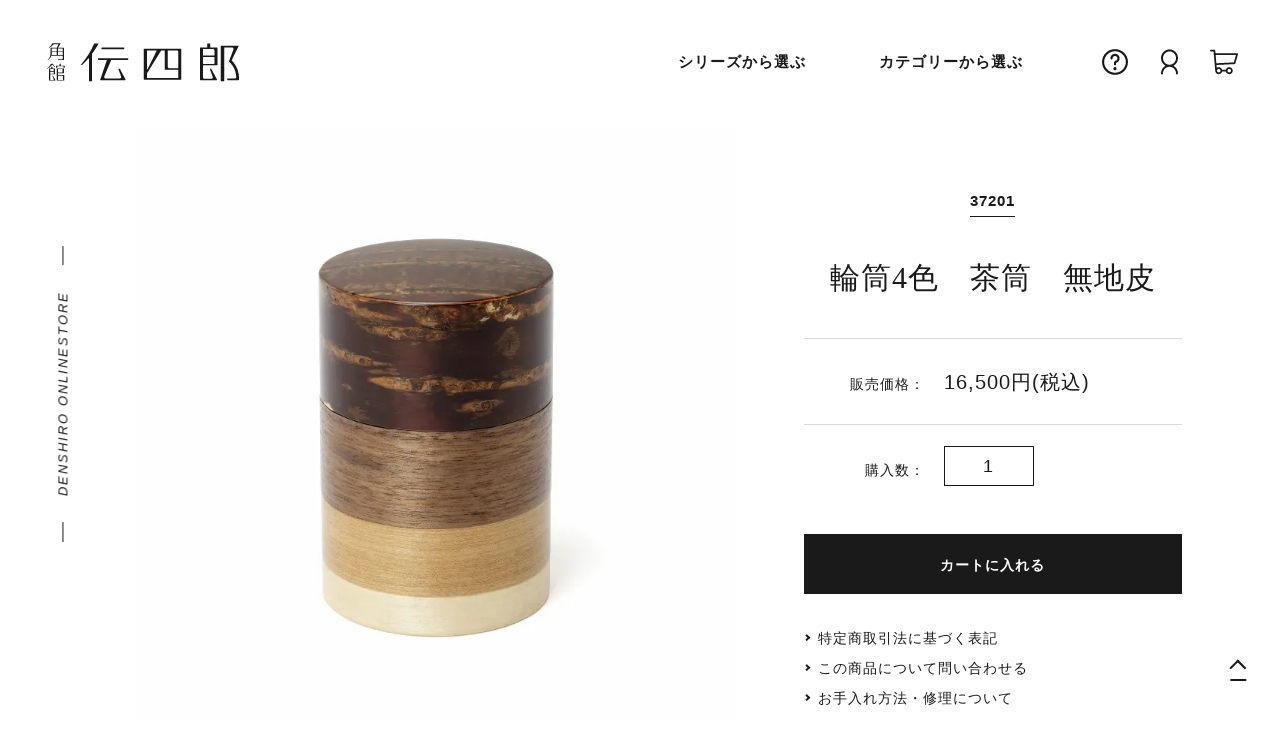

--- FILE ---
content_type: text/html; charset=EUC-JP
request_url: https://fujikidenshiro.co.jp/?pid=127207760
body_size: 15600
content:
<!DOCTYPE html PUBLIC "-//W3C//DTD XHTML 1.0 Transitional//EN" "http://www.w3.org/TR/xhtml1/DTD/xhtml1-transitional.dtd">
<html xmlns:og="http://ogp.me/ns#" xmlns:fb="http://www.facebook.com/2008/fbml" xmlns:mixi="http://mixi-platform.com/ns#" xmlns="http://www.w3.org/1999/xhtml" xml:lang="ja" lang="ja" dir="ltr">
<head>
<meta http-equiv="content-type" content="text/html; charset=euc-jp" />
<meta http-equiv="X-UA-Compatible" content="IE=edge,chrome=1" />
<title>輪筒4色　茶筒　無地皮 - 藤木伝四郎商店 オンラインストア｜角館 伝四郎 DENSHIRO</title>
<meta name="Keywords" content="輪筒4色　茶筒　無地皮,denshiro" />
<meta name="Description" content="外筒と内筒で作られる「型もの」技法の特性を活かしつつ、新しい製法を用いた藤木伝四郎商店オリジナルの茶筒です。桜皮、くるみ、さくら、かえでの各外筒を4つに輪切りにしたものを組み替え、内筒にかぶせました。用いている素材は、上から桜皮の無地皮" />
<meta name="Author" content="" />
<meta name="Copyright" content="GMOペパボ" />
<meta http-equiv="content-style-type" content="text/css" />
<meta http-equiv="content-script-type" content="text/javascript" />
<link rel="stylesheet" href="https://fujikidenshiro.co.jp/css/framework/colormekit.css" type="text/css" />
<link rel="stylesheet" href="https://fujikidenshiro.co.jp/css/framework/colormekit-responsive.css" type="text/css" />
<link rel="stylesheet" href="https://img07.shop-pro.jp/PA01406/068/css/2/index.css?cmsp_timestamp=20250508170116" type="text/css" />

<link rel="alternate" type="application/rss+xml" title="rss" href="https://fujikidenshiro.co.jp/?mode=rss" />
<link rel="alternate" media="handheld" type="text/html" href="https://fujikidenshiro.co.jp/?prid=127207760" />
<script type="text/javascript" src="//ajax.googleapis.com/ajax/libs/jquery/1.7.2/jquery.min.js" ></script>
<meta property="og:title" content="輪筒4色　茶筒　無地皮 - 藤木伝四郎商店 オンラインストア｜角館 伝四郎 DENSHIRO" />
<meta property="og:description" content="外筒と内筒で作られる「型もの」技法の特性を活かしつつ、新しい製法を用いた藤木伝四郎商店オリジナルの茶筒です。桜皮、くるみ、さくら、かえでの各外筒を4つに輪切りにしたものを組み替え、内筒にかぶせました。用いている素材は、上から桜皮の無地皮" />
<meta property="og:url" content="https://fujikidenshiro.co.jp?pid=127207760" />
<meta property="og:site_name" content="藤木伝四郎商店 オンラインストア｜角館 伝四郎 DENSHIRO" />
<meta property="og:image" content="https://img07.shop-pro.jp/PA01406/068/product/127207760.jpg?cmsp_timestamp=20180127114726"/>
<meta property="og:type" content="product" />
<meta property="product:price:amount" content="16500" />
<meta property="product:price:currency" content="JPY" />
<meta property="product:product_link" content="https://fujikidenshiro.co.jp?pid=127207760" />
<script>
  var Colorme = {"page":"product","shop":{"account_id":"PA01406068","title":"\u85e4\u6728\u4f1d\u56db\u90ce\u5546\u5e97 \u30aa\u30f3\u30e9\u30a4\u30f3\u30b9\u30c8\u30a2\uff5c\u89d2\u9928 \u4f1d\u56db\u90ce DENSHIRO"},"basket":{"total_price":0,"items":[]},"customer":{"id":null},"inventory_control":"product","product":{"shop_uid":"PA01406068","id":127207760,"name":"\u8f2a\u7b524\u8272\u3000\u8336\u7b52\u3000\u7121\u5730\u76ae","model_number":"37201","stock_num":3,"sales_price":15000,"sales_price_including_tax":16500,"variants":[],"category":{"id_big":2369363,"id_small":0},"groups":[{"id":1730163}],"members_price":15000,"members_price_including_tax":16500}};

  (function() {
    function insertScriptTags() {
      var scriptTagDetails = [];
      var entry = document.getElementsByTagName('script')[0];

      scriptTagDetails.forEach(function(tagDetail) {
        var script = document.createElement('script');

        script.type = 'text/javascript';
        script.src = tagDetail.src;
        script.async = true;

        if( tagDetail.integrity ) {
          script.integrity = tagDetail.integrity;
          script.setAttribute('crossorigin', 'anonymous');
        }

        entry.parentNode.insertBefore(script, entry);
      })
    }

    window.addEventListener('load', insertScriptTags, false);
  })();
</script>
</head>
<body>
<meta name="colorme-acc-payload" content="?st=1&pt=10029&ut=127207760&at=PA01406068&v=20251108232836&re=&cn=cf678c31a0dc67bbea9f4e4faee74c2c" width="1" height="1" alt="" /><script>!function(){"use strict";Array.prototype.slice.call(document.getElementsByTagName("script")).filter((function(t){return t.src&&t.src.match(new RegExp("dist/acc-track.js$"))})).forEach((function(t){return document.body.removeChild(t)})),function t(c){var r=arguments.length>1&&void 0!==arguments[1]?arguments[1]:0;if(!(r>=c.length)){var e=document.createElement("script");e.onerror=function(){return t(c,r+1)},e.src="https://"+c[r]+"/dist/acc-track.js?rev=3",document.body.appendChild(e)}}(["acclog001.shop-pro.jp","acclog002.shop-pro.jp"])}();</script><svg xmlns="http://www.w3.org/2000/svg" width="200" height="145" viewBox="0 0 200 145" class="include-svg">
  <symbol id="contact" viewBox="0 0 100 84">
    <path d="M94.26,0H5.74C2.57,0,0,2.57,0,5.74v55.74c0,3.16,2.57,5.74,5.74,5.74h18.03v12.33c0,2.68,1.53,3.63,2.19,3.91
      c0.27,0.12,0.73,0.26,1.32,0.26c0.82,0,1.89-0.29,3.03-1.37l15.93-15.14h48.03c3.16,0,5.74-2.57,5.74-5.74V5.74
      C100,2.57,97.43,0,94.26,0z M95.08,61.48c0,0.44-0.37,0.82-0.82,0.82H44.27L28.69,77.1V62.3H5.74c-0.45,0-0.82-0.38-0.82-0.82V5.74
      c0-0.44,0.37-0.82,0.82-0.82h88.52c0.45,0,0.82,0.38,0.82,0.82V61.48z M50.02,25.82c-4.52,0-8.2,3.68-8.2,8.2s3.68,8.2,8.2,8.2
      s8.2-3.68,8.2-8.2S54.54,25.82,50.02,25.82z M50.02,37.29c-1.81,0-3.28-1.47-3.28-3.28s1.47-3.28,3.28-3.28s3.28,1.47,3.28,3.28
      S51.82,37.29,50.02,37.29z M71.33,25.82c-4.52,0-8.2,3.68-8.2,8.2s3.68,8.2,8.2,8.2s8.2-3.68,8.2-8.2S75.85,25.82,71.33,25.82z
       M71.33,37.29c-1.81,0-3.28-1.47-3.28-3.28s1.47-3.28,3.28-3.28s3.28,1.47,3.28,3.28S73.13,37.29,71.33,37.29z M28.7,25.82
      c-4.52,0-8.2,3.68-8.2,8.2s3.68,8.2,8.2,8.2s8.2-3.68,8.2-8.2S33.22,25.82,28.7,25.82z M28.7,37.29c-1.81,0-3.28-1.47-3.28-3.28
      s1.47-3.28,3.28-3.28c1.81,0,3.28,1.47,3.28,3.28S30.51,37.29,28.7,37.29z"/>
  </symbol>

  <symbol id="payment" viewBox="0 0 100 100">
    <path d="M50,0C22.43,0,0,22.43,0,50s22.43,50,50,50s50-22.43,50-50S77.57,0,50,0z M50,93.9C25.8,93.9,6.1,74.2,6.1,50
      S25.8,6.1,50,6.1S93.9,25.8,93.9,50S74.2,93.9,50,93.9z M67.68,32.56c0,0.91-0.38,1.86-1.39,3.47v0l-9.01,14.33h5.79
      c1.89,0,2.9,1.39,2.9,2.71c0,1.28-1.02,2.64-2.9,2.64h-8.8v3.92h8.8c1.89,0,2.9,1.39,2.9,2.71s-1.02,2.7-2.9,2.7h-8.8v9.19
      c0,2.07-1.5,3.62-3.49,3.62c-2.34,0-3.56-1.82-3.56-3.62v-9.19h-8.87c-1.82,0-2.9-1.37-2.9-2.7c0-1.33,1.09-2.71,2.9-2.71h8.87
      v-3.92h-8.87c-1.89,0-2.9-1.36-2.9-2.64c0-1.33,1.09-2.71,2.9-2.71h5.79L35.2,36.03c-1-1.6-1.38-2.55-1.38-3.4
      c0-1.91,1.39-3.3,3.3-3.3c1.4,0,2.55,0.64,3.23,1.81l10.37,16.76L61.1,31.13c0.74-1.15,1.89-1.8,3.16-1.8
      C66.18,29.33,67.68,30.75,67.68,32.56z"/>
  </symbol>

  <symbol id="delivery" viewBox="0 0 100 69">
    <path d="M94.85,0H25.87c-2.47,0-5.14,1.69-6.19,3.92L9.74,24.94c-0.57,1.2-1.94,3.03-2.93,3.91l-3.88,3.46
      C1.26,33.8,0,36.62,0,38.86v19.23c0,2.84,2.31,5.15,5.15,5.15h8.46c0.94,2.98,3.69,5.15,6.98,5.15s6.04-2.17,6.98-5.15h44.87
      c0.94,2.98,3.69,5.15,6.98,5.15s6.04-2.17,6.98-5.15h8.46c2.84,0,5.15-2.31,5.15-5.15V5.15C100,2.31,97.69,0,94.85,0z M13.73,26.83
      l7.13-15.09v15.51h-7.35C13.59,27.11,13.67,26.97,13.73,26.83z M22.51,63.24c-0.52,0.45-1.19,0.74-1.92,0.74
      c-0.74,0-1.41-0.28-1.92-0.74c-0.62-0.54-1.02-1.32-1.02-2.21c0-0.88,0.4-1.67,1.02-2.21c0.52-0.45,1.19-0.74,1.92-0.74
      c0.74,0,1.41,0.28,1.92,0.74c0.62,0.54,1.02,1.32,1.02,2.21C23.53,61.91,23.13,62.7,22.51,63.24z M81.34,63.24
      c-0.52,0.45-1.19,0.74-1.92,0.74s-1.41-0.28-1.92-0.74c-0.62-0.54-1.02-1.32-1.02-2.21c0-0.88,0.4-1.67,1.02-2.21
      c0.52-0.45,1.19-0.74,1.92-0.74c0.74,0,1.41,0.28,1.92,0.74c0.62,0.54,1.02,1.32,1.02,2.21C82.35,61.91,81.95,62.7,81.34,63.24z
       M95.59,58.09c0,0.4-0.34,0.74-0.74,0.74h-8.46c-0.51-1.6-1.51-2.97-2.87-3.89c-1.17-0.79-2.59-1.26-4.11-1.26
      s-2.94,0.46-4.11,1.26c-1.36,0.92-2.36,2.29-2.87,3.89H27.57c-0.51-1.6-1.51-2.97-2.87-3.89c-1.17-0.79-2.59-1.26-4.11-1.26
      s-2.94,0.46-4.11,1.26c-1.36,0.92-2.36,2.29-2.87,3.89H5.15c-0.4,0-0.74-0.34-0.74-0.74V38.86c0-0.98,0.72-2.6,1.46-3.25l3.88-3.46
      c0.17-0.15,0.34-0.31,0.51-0.48h12.81c1.22,0,2.21-0.99,2.21-2.21V4.53c0.21-0.07,0.41-0.12,0.6-0.12h68.98
      c0.4,0,0.74,0.34,0.74,0.74V58.09z M86.31,12.55H56.89c-1.22,0-2.21,0.99-2.21,2.21v14.71c0,1.22,0.99,2.21,2.21,2.21h29.41
      c1.22,0,2.21-0.99,2.21-2.21V14.75C88.51,13.53,87.52,12.55,86.31,12.55z M84.1,27.25h-25V16.96h25V27.25z M48.44,12.55H30.79
      c-1.22,0-2.21,0.99-2.21,2.21v14.71c0,1.22,0.99,2.21,2.21,2.21h17.65c1.22,0,2.21-0.99,2.21-2.21V14.75
      C50.64,13.53,49.66,12.55,48.44,12.55z M46.23,27.25H33V16.96h13.24V27.25z M33,36.81v4.41c0,1.22-0.99,2.21-2.21,2.21
      c-1.22,0-2.21-0.99-2.21-2.21v-4.41c0-1.22,0.99-2.21,2.21-2.21C32.01,34.61,33,35.59,33,36.81z"/>
  </symbol>

  <symbol id="wrapping" viewBox="0 0 100 82">
    <path d="M93.4,0H6.6C2.96,0,0,2.96,0,6.6v67.92c0,3.64,2.96,6.6,6.6,6.6H93.4c3.64,0,6.6-2.96,6.6-6.6V6.6C100,2.96,97.04,0,93.4,0
      z M93.4,75.47H6.6c-0.51,0-0.94-0.43-0.94-0.94V50.16h34.98v-3.77l0,0l0,0v0h0L16.84,26.67l-2.41,2.91l20.3,16.81H5.66v-3.77H24.5
      l-4.56-3.77H5.66V6.6c0-0.51,0.43-0.94,0.94-0.94H93.4c0.51,0,0.94,0.43,0.94,0.94v32.24H80.05l-4.56,3.77h18.84v3.77H65.27
      l20.3-16.81l-2.41-2.91L59.36,46.39h0v0l0,0l0,0v3.77h34.98v24.36C94.34,75.04,93.91,75.47,93.4,75.47z M44.34,36.96h3.77v13.21
      h-3.77V36.96z M51.89,36.96h3.77v13.21h-3.77V36.96z M22.12,20.73l18.51,16.25l-0.01,4.96L19.66,23.58L22.12,20.73z M59.38,41.94
      l-0.01-4.96l18.51-16.25l2.47,2.85L59.38,41.94z"/>
  </symbol>

  <symbol id="guide" viewBox="0 0 100 100">
    <path d="M50.01,63.21c-2.3,0-4.17-1.86-4.17-4.17v-5.39c0-4.46,3.84-7.85,6.61-8.59
      c4.08-1.09,6.93-4.82,6.93-9.05c0-5.17-4.21-9.38-9.38-9.38s-9.38,4.21-9.38,9.38c0,2.3-1.86,4.17-4.17,4.17
      c-2.3,0-4.17-1.86-4.17-4.17c0-9.77,7.94-17.71,17.71-17.71s17.71,7.94,17.71,17.71c0,8-5.4,15.03-13.12,17.11
      c0.02,0.04-0.37,0.45-0.44,0.65l0.01,5.28C54.17,61.35,52.31,63.21,50.01,63.21z M50.01,82c3.45,0,6.25-2.8,6.25-6.25
      c0-3.45-2.8-6.25-6.25-6.25s-6.25,2.8-6.25,6.25C43.76,79.2,46.56,82,50.01,82z M100,50c0-27.57-22.43-50-50-50S0,22.43,0,50
      s22.43,50,50,50S100,77.57,100,50z M91.67,50c0,22.97-18.69,41.67-41.67,41.67S8.33,72.97,8.33,50S27.03,8.33,50,8.33
      S91.67,27.03,91.67,50z"/>
  </symbol>

  <symbol id="account" viewBox="0 0 100 145">
    <path d="M73.48,94.12C89.24,85.69,100,69.08,100,50c0-27.57-22.43-50-50-50S0,22.43,0,50
      c0,19.08,10.76,35.69,26.52,44.12C10.76,102.54,0,119.15,0,138.24c0,3.25,2.63,5.88,5.88,5.88s5.88-2.63,5.88-5.88
      C11.76,117.15,28.92,100,50,100s38.24,17.15,38.24,38.24c0,3.25,2.63,5.88,5.88,5.88c3.25,0,5.88-2.63,5.88-5.88
      C100,119.15,89.24,102.54,73.48,94.12z M11.76,50c0-21.08,17.15-38.24,38.24-38.24S88.24,28.92,88.24,50S71.08,88.24,50,88.24
      S11.76,71.08,11.76,50z"/>
  </symbol>

  <symbol id="cart" viewBox="0 0 100 88">
    <path d="M0,3.12c0,1.73,1.4,3.12,3.12,3.12h9.63l5.99,69.02c0,0,0,0.01,0,0.01
      c0,6.76,5.69,12.22,12.49,12.22c5.81,0,10.7-3.99,12.09-9.37h13.32c1.39,5.38,6.28,9.37,12.09,9.37c6.89,0,12.5-5.61,12.5-12.5
      c0-6.89-5.61-12.5-12.5-12.5c-5.81,0-10.69,3.99-12.09,9.37H43.34c-1.39-5.38-6.28-9.37-12.09-9.37c-2.65,0-5.11,0.83-7.13,2.25
      l-0.88-10.08c0.06,0,0.13,0.02,0.19,0.02c0.05,0,0.1,0,0.16,0l64.06-3.12c1.34-0.07,2.48-0.98,2.85-2.26l9.37-32.81
      c0.27-0.94,0.08-1.96-0.51-2.74c-0.59-0.78-1.51-1.24-2.49-1.24h-77.3l-0.84-9.65C18.6,1.24,17.25,0,15.62,0H3.12
      C1.4,0,0,1.4,0,3.12z M68.75,68.75c3.45,0,6.25,2.8,6.25,6.25c0,3.45-2.8,6.25-6.25,6.25c-3.45,0-6.25-2.8-6.25-6.25
      C62.5,71.55,65.3,68.75,68.75,68.75z M31.25,68.75c3.45,0,6.25,2.8,6.25,6.25c0,3.45-2.8,6.25-6.25,6.25C27.8,81.25,25,78.45,25,75
      C25,71.55,27.8,68.75,31.25,68.75z M92.73,18.75l-7.62,26.68l-61.83,3.02c-0.2,0.01-0.39,0.04-0.58,0.09l-2.59-29.78H92.73z"/>
  </symbol>

  <symbol id="facebook" viewBox="0 0 100 96">
    <path d="M21.23,65.54c0-16.43,13.32-29.75,29.75-29.75s29.75,13.32,29.75,29.75
      S67.4,95.29,50.98,95.29S21.23,81.97,21.23,65.54z M8.33,23.13l-3.31,3.71L2,24.14l3.84-4.31l-0.96-0.86L0,24.46l8.84,7.88
      l1.04-1.17l-3.9-3.48l3.31-3.71L8.33,23.13z M19.54,14.4c-0.52-0.71-1.08-1.29-1.68-1.73c-0.6-0.44-1.21-0.73-1.84-0.89
      c-0.63-0.15-1.25-0.16-1.88-0.03c-0.63,0.13-1.24,0.41-1.82,0.84c-0.56,0.41-1.01,0.9-1.32,1.46c-0.32,0.56-0.5,1.16-0.54,1.8
      c-0.05,0.64,0.05,1.32,0.28,2.03c0.23,0.71,0.6,1.42,1.13,2.13l0.44,0.6c0.52,0.72,1.09,1.29,1.69,1.72
      c0.6,0.43,1.22,0.72,1.85,0.87s1.26,0.16,1.89,0.02c0.63-0.14,1.22-0.41,1.79-0.82c0.58-0.43,1.03-0.92,1.35-1.47
      c0.32-0.56,0.5-1.15,0.54-1.8c0.04-0.64-0.05-1.31-0.29-2.01c-0.23-0.7-0.61-1.41-1.14-2.13L19.54,14.4z M18.72,15.92
      c0.42,0.57,0.73,1.12,0.94,1.64c0.21,0.52,0.31,1.01,0.31,1.47c0,0.46-0.11,0.89-0.31,1.27c-0.21,0.39-0.52,0.73-0.93,1.03
      c-0.39,0.28-0.8,0.47-1.23,0.55c-0.43,0.08-0.87,0.05-1.32-0.08c-0.45-0.13-0.89-0.37-1.34-0.72c-0.44-0.35-0.88-0.81-1.3-1.38
      l-0.45-0.62c-0.42-0.57-0.72-1.12-0.92-1.64c-0.2-0.53-0.29-1.02-0.28-1.48s0.12-0.89,0.32-1.27s0.51-0.72,0.9-1.01
      c0.41-0.3,0.83-0.49,1.26-0.57c0.43-0.08,0.87-0.06,1.31,0.08c0.44,0.13,0.88,0.38,1.32,0.73c0.44,0.35,0.86,0.81,1.28,1.38
      L18.72,15.92z M22.88,6.46L21.45,7.1l4.84,10.81l6.56-2.93l-0.52-1.17L27.2,16.1L22.88,6.46z M34.47,2.23l-1.53,0.36l2.71,11.53
      l6.99-1.64l-0.29-1.24l-5.46,1.28L34.47,2.23z M54.48,5.62c-0.02-0.88-0.15-1.68-0.39-2.38c-0.24-0.7-0.57-1.3-1-1.78
      c-0.43-0.49-0.93-0.85-1.53-1.1C50.98,0.1,50.32-0.01,49.6,0c-0.7,0.01-1.34,0.16-1.92,0.43S46.6,1.1,46.2,1.6
      c-0.41,0.5-0.72,1.11-0.94,1.82c-0.22,0.71-0.32,1.51-0.3,2.39l0.02,0.75c0.02,0.89,0.15,1.68,0.4,2.38
      c0.25,0.7,0.59,1.29,1.02,1.77c0.43,0.49,0.95,0.85,1.54,1.1c0.59,0.25,1.24,0.37,1.94,0.35c0.72-0.02,1.37-0.16,1.95-0.43
      c0.58-0.27,1.07-0.66,1.47-1.16c0.4-0.5,0.71-1.11,0.92-1.81c0.21-0.71,0.31-1.5,0.29-2.39L54.48,5.62z M52.94,6.4
      c0.01,0.71-0.04,1.34-0.17,1.88s-0.33,1.01-0.59,1.38s-0.6,0.66-0.99,0.86c-0.39,0.2-0.84,0.3-1.35,0.31
      c-0.48,0.01-0.92-0.08-1.32-0.26c-0.4-0.18-0.74-0.45-1.03-0.82c-0.29-0.37-0.52-0.82-0.68-1.36c-0.17-0.54-0.26-1.16-0.27-1.87
      l-0.02-0.76c-0.01-0.7,0.05-1.33,0.19-1.87c0.14-0.54,0.35-1.01,0.62-1.38c0.27-0.37,0.6-0.66,1-0.86c0.39-0.2,0.83-0.3,1.31-0.31
      c0.5-0.01,0.96,0.08,1.36,0.26c0.4,0.18,0.75,0.45,1.03,0.82c0.28,0.36,0.5,0.81,0.66,1.35c0.15,0.54,0.24,1.16,0.25,1.87
      L52.94,6.4z M61.39,0.76l-1.52-0.37l-0.04,12.18l1.38,0.34l4.51-7.78l0.4-0.83L66.1,5.22l0.32,8.96l1.38,0.34L73.4,3.7l-1.52-0.37
      l-3.71,7.43l-0.62,1.49l0.02-1.47l-0.25-8.57l-1.28-0.31l-4.24,7.47l-0.66,1.29l0.15-1.57L61.39,0.76z M90.17,13.12l-4.53,6.62
      c-0.26,0.38-0.54,0.67-0.84,0.88c-0.3,0.21-0.61,0.33-0.93,0.39c-0.32,0.05-0.66,0.03-0.99-0.07c-0.34-0.1-0.68-0.27-1.02-0.5
      c-0.34-0.23-0.61-0.48-0.82-0.76c-0.21-0.28-0.36-0.58-0.43-0.9c-0.07-0.32-0.06-0.66,0.02-1.01c0.08-0.35,0.25-0.72,0.51-1.1
      l4.53-6.62l-1.27-0.87l-4.53,6.62c-0.38,0.55-0.62,1.09-0.72,1.63c-0.1,0.54-0.09,1.05,0.04,1.54c0.13,0.49,0.36,0.95,0.7,1.38
      c0.34,0.43,0.75,0.82,1.25,1.16c0.47,0.32,0.97,0.57,1.5,0.72c0.52,0.16,1.04,0.21,1.55,0.16c0.51-0.05,1-0.22,1.48-0.5
      c0.47-0.28,0.9-0.69,1.28-1.24l4.53-6.62L90.17,13.12z M92.48,29.14c-0.55-0.09-1.1-0.43-1.67-1.03c-0.26-0.28-0.48-0.58-0.66-0.89
      c-0.18-0.32-0.29-0.64-0.33-0.96c-0.05-0.33-0.02-0.65,0.08-0.96c0.1-0.32,0.3-0.61,0.59-0.89l-1.08-1.14
      c-0.29,0.27-0.51,0.56-0.67,0.88c-0.16,0.31-0.26,0.64-0.31,0.98c-0.05,0.34-0.05,0.68,0,1.02c0.05,0.34,0.14,0.68,0.27,1.02
      c0.13,0.34,0.3,0.66,0.5,0.97c0.2,0.31,0.43,0.6,0.68,0.86c0.43,0.45,0.87,0.81,1.33,1.08c0.46,0.27,0.91,0.43,1.36,0.51
      s0.88,0.04,1.3-0.08c0.42-0.13,0.8-0.36,1.15-0.69c0.33-0.32,0.58-0.66,0.74-1.02s0.23-0.76,0.23-1.19
      c-0.01-0.43-0.09-0.9-0.26-1.42c-0.17-0.51-0.41-1.08-0.74-1.7c-0.24-0.45-0.42-0.85-0.56-1.2c-0.13-0.35-0.21-0.67-0.24-0.95
      c-0.03-0.28,0-0.53,0.08-0.75c0.08-0.22,0.21-0.41,0.39-0.59c0.2-0.19,0.42-0.33,0.66-0.42c0.24-0.09,0.49-0.12,0.75-0.09
      c0.26,0.03,0.53,0.12,0.82,0.28c0.28,0.16,0.57,0.39,0.86,0.69c0.31,0.32,0.53,0.64,0.67,0.96c0.14,0.31,0.21,0.62,0.21,0.92
      c0,0.3-0.07,0.58-0.2,0.85c-0.13,0.27-0.32,0.52-0.56,0.75l1.08,1.14c0.33-0.32,0.6-0.69,0.78-1.12c0.19-0.43,0.28-0.89,0.28-1.38
      c0-0.49-0.11-0.99-0.32-1.5c-0.21-0.52-0.55-1.02-1.01-1.5c-0.42-0.44-0.85-0.79-1.31-1.03c-0.46-0.25-0.91-0.4-1.37-0.45
      c-0.45-0.06-0.89-0.02-1.31,0.11c-0.42,0.13-0.79,0.35-1.13,0.67c-0.33,0.32-0.57,0.66-0.71,1.04c-0.14,0.38-0.19,0.78-0.17,1.21
      c0.03,0.43,0.12,0.9,0.3,1.39c0.17,0.49,0.4,1.01,0.68,1.55c0.27,0.52,0.47,0.96,0.6,1.33c0.14,0.37,0.22,0.69,0.24,0.97
      c0.02,0.28-0.02,0.52-0.12,0.73c-0.1,0.21-0.24,0.4-0.45,0.59C93.51,29.08,93.03,29.23,92.48,29.14z M54.41,57.4
      c0.34,0,0.76,0.06,1.26,0.19c0.13,0.02,0.25,0.04,0.36,0.06c0.12,0.02,0.23,0.03,0.33,0.03c0.42,0,0.78-0.16,1.07-0.47
      c0.29-0.31,0.44-0.72,0.44-1.23c0-0.65-0.29-1.13-0.87-1.45c-0.58-0.31-1.25-0.47-2.03-0.47c-2.04,0-3.59,0.49-4.67,1.48
      c-1.08,0.99-1.62,2.27-1.62,3.84v1.45h-1.7c-0.5,0-0.92,0.16-1.26,0.49c-0.34,0.33-0.5,0.74-0.5,1.24s0.17,0.92,0.5,1.24
      c0.34,0.33,0.76,0.49,1.26,0.49h1.7v11.14c0,0.55,0.18,1,0.54,1.37c0.36,0.37,0.81,0.55,1.35,0.55c0.55,0,1-0.18,1.35-0.55
      c0.36-0.37,0.53-0.82,0.53-1.37V64.29h2.86c0.5,0,0.92-0.16,1.26-0.49c0.34-0.32,0.5-0.74,0.5-1.24s-0.17-0.92-0.5-1.24
      c-0.34-0.33-0.76-0.49-1.26-0.49h-2.86v-1.48c0-0.48,0.15-0.93,0.44-1.34C53.19,57.6,53.7,57.4,54.41,57.4z"/>
  </symbol>

  <symbol id="logo" viewBox="0 0 200 39">
    <path d="M17.6,4.67h-6.13l2.7-4.37c0.03-0.07,0.03-0.15,0-0.21C14.14,0.04,14.07,0,13.99,0H5.54
      C4.64,1.9,3.29,3.55,1.6,4.81C1.54,4.85,1.52,4.92,1.54,4.99C1.57,5.06,1.63,5.11,1.7,5.11h0.11c0.03,0,0.06-0.01,0.08-0.03
      C3.77,4.07,5.42,2.7,6.77,1.04h5.21l-1.79,3.63H3.8c-0.09,0-0.17,0.07-0.17,0.17v6.21c-0.12,2.24-1.14,4.33-2.83,5.81
      c-0.05,0.04-0.07,0.11-0.04,0.18c0.03,0.07,0.09,0.11,0.15,0.11h0.15c0.04,0,0.07-0.01,0.1-0.03c1.52-1.09,2.7-2.57,3.42-4.28
      c0.03-0.07,0.1-0.13,0.18-0.13h11.48c0.09,0,0.17,0.08,0.17,0.17v2.87c0,0.37-0.3,0.67-0.67,0.67h-4.2
      c-0.09,0-0.16,0.08-0.16,0.17v0.4c0,0.09,0.07,0.17,0.16,0.17h6.05c0.09,0,0.17-0.07,0.17-0.17V4.84
      C17.76,4.74,17.69,4.67,17.6,4.67z M10.04,11.88c0,0.09-0.08,0.17-0.17,0.17H5.13c-0.09,0-0.17-0.07-0.17-0.17V9.2
      c0-0.09,0.07-0.17,0.17-0.17h4.74c0.09,0,0.17,0.08,0.17,0.17V11.88z M10.04,8.21c0,0.09-0.08,0.17-0.17,0.17H5.13
      c-0.09,0-0.17-0.07-0.17-0.17V5.5c0-0.09,0.07-0.17,0.17-0.17h4.74c0.09,0,0.17,0.08,0.17,0.17V8.21z M16.42,11.88
      c0,0.09-0.07,0.17-0.17,0.17h-4.7c-0.09,0-0.16-0.07-0.16-0.17V9.2c0-0.09,0.07-0.17,0.16-0.17h4.7c0.09,0,0.17,0.08,0.17,0.17
      V11.88z M16.42,8.21c0,0.09-0.07,0.17-0.17,0.17h-4.7c-0.09,0-0.16-0.07-0.16-0.17V5.5c0-0.09,0.07-0.17,0.16-0.17h4.2
      c0.37,0,0.67,0.3,0.67,0.67V8.21z"/>
    <path d="M18.53,24.94v-1.86c0-0.09-0.08-0.17-0.17-0.17l0,0h-3.75c-0.09,0-0.17-0.08-0.17-0.17l0,0v-1.47
      c0-0.09-0.07-0.17-0.16-0.17l0,0h-1c-0.09,0-0.17,0.07-0.17,0.17l0,0v1.47c0,0.09-0.07,0.17-0.17,0.17l0,0H9.53
      c-0.09,0-0.17,0.07-0.17,0.17l0,0v1.86c0,0.09,0.07,0.17,0.17,0.17l0,0h1c0.09,0,0.17-0.07,0.17-0.17l0,0V23.7
      c0-0.09,0.07-0.17,0.17-0.17l0,0h5.65c0.37,0,0.67,0.3,0.67,0.68l0,0v0.72c0,0.09,0.07,0.17,0.17,0.17l0,0h1.01
      C18.45,25.11,18.53,25.03,18.53,24.94L18.53,24.94"/>
    <path d="M0.07,25.92c-0.06,0.04-0.08,0.11-0.06,0.18l0,0c0.02,0.07,0.08,0.12,0.15,0.12l0,0h0.11
      c0.03,0,0.05-0.01,0.07-0.03l0,0c1.94-1.05,3.65-2.48,5.01-4.21l0,0c0.03-0.04,0.08-0.07,0.12-0.07l0,0c0.05,0,0.1,0.02,0.14,0.06
      l0,0c0.74,0.84,1.52,1.65,2.33,2.42l0,0c0.03,0.03,0.07,0.04,0.11,0.04l0,0H8.3c0.07,0,0.13-0.04,0.15-0.1l0,0
      c0.02-0.06,0.01-0.13-0.03-0.18l0,0c-0.82-0.95-1.6-1.95-2.32-2.98l0,0c-0.04-0.04-0.09-0.07-0.14-0.07l0,0H4.12
      c-0.07,0-0.13,0.03-0.15,0.08l0,0C3.06,23.06,1.73,24.69,0.07,25.92L0.07,25.92"/>
    <path d="M6.38,33.32c-0.03-0.05-0.08-0.08-0.15-0.08H5.91c-0.06,0-0.11,0.03-0.14,0.07
      c-0.04,0.04-0.05,0.1-0.03,0.15l1.21,3.25c0.08,0.2,0.05,0.43-0.08,0.61c-0.12,0.18-0.32,0.29-0.54,0.29H3.99
      c-0.37,0-0.67-0.3-0.67-0.67v-5c0-0.09,0.07-0.17,0.17-0.17h4.75c0.09,0,0.17-0.07,0.17-0.17v-5.66c0-0.09-0.08-0.17-0.17-0.17
      H5.87c-0.09,0-0.17-0.08-0.17-0.17v-1.28c0-0.09-0.07-0.17-0.17-0.17H4.52c-0.09,0-0.17,0.07-0.17,0.17v1.28
      c0,0.09-0.07,0.17-0.17,0.17H2.15c-0.09,0-0.17,0.07-0.17,0.17v12.16c0,0.09,0.07,0.17,0.17,0.17H8.8c0.06,0,0.11-0.03,0.14-0.08
      c0.04-0.05,0.04-0.11,0-0.17L6.38,33.32z M3.33,26.59c0-0.09,0.07-0.17,0.17-0.17h2.9c0.37,0,0.67,0.3,0.67,0.67v1.19
      c0,0.09-0.08,0.17-0.17,0.17H3.5c-0.09,0-0.17-0.07-0.17-0.17V26.59z M3.33,29.25c0-0.09,0.07-0.17,0.17-0.17h3.4
      c0.09,0,0.17,0.07,0.17,0.17v1.74c0,0.09-0.08,0.17-0.17,0.17H3.5c-0.09,0-0.17-0.08-0.17-0.17V29.25z"/>
    <path d="M17.75,32.57h-6.08c-0.09,0-0.17-0.07-0.17-0.17v-1.53c0-0.09,0.08-0.17,0.17-0.17h5.75
      c0.09,0,0.17-0.07,0.17-0.17v-4.6c0-0.09-0.07-0.17-0.17-0.17h-7.09c-0.09,0-0.17,0.07-0.17,0.17v12.16
      c0,0.09,0.07,0.17,0.17,0.17h7.43c0.09,0,0.17-0.07,0.17-0.17v-5.37C17.92,32.65,17.84,32.57,17.75,32.57z M11.5,26.58
      c0-0.09,0.08-0.17,0.17-0.17h3.9c0.37,0,0.68,0.3,0.68,0.67v2.83c0,0.09-0.08,0.17-0.17,0.17h-4.41c-0.09,0-0.17-0.07-0.17-0.17
      V26.58z M16.58,37.44c0,0.09-0.08,0.17-0.17,0.17h-4.75c-0.09,0-0.17-0.07-0.17-0.17v-4.04c0-0.09,0.08-0.17,0.17-0.17h4.25
      c0.37,0,0.67,0.3,0.67,0.67V37.44z"/>
    <path d="M36.57,22.2c0.1,0,0.2-0.03,0.26-0.1l0,0c2.23-2.12,4.36-4.35,6.37-6.66l0,0c0.1-0.14,0.27-0.19,0.42-0.13
      l0,0c0.16,0.06,0.26,0.21,0.26,0.39l0,0v22.98c0,0.22,0.17,0.39,0.39,0.39l0,0h2.34c0.22,0,0.39-0.17,0.39-0.39l0,0V10.83
      c0-0.08,0.03-0.18,0.1-0.26l0,0c2.36-3.14,4.51-6.44,6.44-9.88l0,0c0.08-0.12,0.08-0.27,0-0.39l0,0c-0.06-0.12-0.19-0.2-0.33-0.2
      l0,0h-3.71c-0.16,0-0.3,0.09-0.36,0.23l0,0C45.64,8.3,40.92,15.68,35.17,22.2l0,0H36.57"/>
    <path d="M62.27,17.56c0.04-0.12,0.02-0.26-0.06-0.36l0,0c-0.06-0.1-0.18-0.16-0.33-0.16l0,0h-8.45
      c-0.21,0-0.39-0.18-0.39-0.39l0,0V15.7c0-0.22,0.17-0.39,0.39-0.39l0,0h30.82c0.22,0,0.39,0.17,0.39,0.39l0,0v0.94
      c0,0.22-0.17,0.39-0.39,0.39l0,0h-17c-0.16,0-0.3,0.09-0.36,0.23l0,0l-7.22,16.68c-0.2,0.49-0.15,1.04,0.13,1.46l0,0
      c0.28,0.45,0.77,0.71,1.3,0.71l0,0H75.7c0.51,0,0.99-0.24,1.3-0.65l0,0c0.29-0.43,0.35-0.97,0.16-1.46l0,0l-2.76-7.48
      c-0.04-0.1-0.02-0.24,0.06-0.36l0,0c0.06-0.1,0.18-0.16,0.33-0.16l0,0h0.81c0.14,0,0.26,0.09,0.32,0.23l0,0l5.92,10.89
      c0.08,0.14,0.08,0.31,0,0.46l0,0c-0.08,0.14-0.23,0.23-0.39,0.23l0,0H55.9c-0.16,0-0.31-0.07-0.39-0.19l0,0
      c-0.08-0.12-0.11-0.28-0.07-0.42l0,0L62.27,17.56"/>
    <path d="M80.51,4.72v0.91c0,0.22-0.17,0.39-0.39,0.39l0,0H57.2c-0.21,0-0.39-0.18-0.39-0.39l0,0V4.72
      c0-0.22,0.17-0.39,0.39-0.39l0,0h22.92C80.33,4.33,80.51,4.5,80.51,4.72L80.51,4.72"/>
    <path d="M139.52,5.59h-38.23c-0.22,0-0.39,0.17-0.39,0.39v31.01c0,0.21,0.17,0.39,0.39,0.39h38.23
      c0.22,0,0.39-0.18,0.39-0.39V5.98C139.91,5.77,139.73,5.59,139.52,5.59z M104.05,7.67c0-0.22,0.17-0.39,0.39-0.39h9.36
      c0.14,0,0.27,0.07,0.32,0.2c0.08,0.1,0.09,0.24,0.03,0.36l-9.36,18.59c-0.1,0.17-0.29,0.27-0.46,0.23
      c-0.17-0.06-0.29-0.22-0.29-0.39V7.67z M136.75,35.3c0,0.22-0.17,0.39-0.39,0.39h-31.92c-0.21,0-0.39-0.17-0.39-0.39v-4.16
      c0-0.06,0.02-0.13,0.06-0.19l14.76-23.5c0.06-0.1,0.18-0.16,0.33-0.16h3.12c0.22,0,0.39,0.17,0.39,0.39v19.11
      c0,0.22,0.18,0.39,0.39,0.39h13.26c0.22,0,0.39,0.17,0.39,0.39V35.3z M136.75,25.19c0,0.22-0.17,0.39-0.39,0.39h-8.97
      c-0.86,0-1.56-0.7-1.56-1.56V7.67c0-0.22,0.17-0.39,0.39-0.39h8.97c0.86,0,1.56,0.7,1.56,1.56V25.19z"/>
    <path d="M181.09,38.59c0,0.27,0.22,0.49,0.49,0.49l0,0h2.5c0.25,0,0.45-0.22,0.45-0.49l0,0V4.72
      c0-0.22,0.19-0.39,0.42-0.39l0,0h7.77c0.51,0,0.98,0.25,1.27,0.68l0,0c0.3,0.41,0.38,0.94,0.19,1.43l0,0l-4.58,11.99
      c-0.06,0.16-0.02,0.32,0.1,0.42l0,0c4.43,4.02,7.11,9.62,7.44,15.57l0,0c0.02,0.44-0.13,0.86-0.42,1.17l0,0
      c-0.29,0.31-0.7,0.49-1.14,0.49l0,0h-7.51c-0.22,0-0.39,0.17-0.39,0.39l0,0v0.94c0,0.22,0.18,0.39,0.39,0.39l0,0h11.47
      c0.2,0,0.37-0.16,0.39-0.36l0,0c0.5-7.33-2.2-14.53-7.38-19.73l0,0c-0.12-0.12-0.14-0.3-0.07-0.46l0,0l7.05-14.17
      c0.06-0.12,0.05-0.26-0.03-0.36l0,0c-0.06-0.12-0.18-0.19-0.32-0.19l0,0h-17.72c-0.21,0-0.39,0.17-0.39,0.39l0,0V38.59"/>
    <path d="M177.09,4.33h-7.12V0.49c0-0.22-0.17-0.39-0.39-0.39h-2.37c-0.22,0-0.39,0.18-0.39,0.39v3.84h-7.12
      c-0.22,0-0.39,0.17-0.39,0.39v32.7c0,0.22,0.17,0.39,0.39,0.39h17.13c0.12,0,0.24-0.07,0.32-0.19c0.06-0.12,0.06-0.27,0-0.39
      l-5.98-10.99c-0.06-0.14-0.2-0.23-0.36-0.23h-0.75c-0.14,0-0.26,0.06-0.33,0.16c-0.08,0.12-0.1,0.26-0.06,0.36l2.9,7.77
      c0.16,0.49,0.09,1.02-0.2,1.43c-0.29,0.43-0.77,0.68-1.3,0.68h-7.05c-0.88,0-1.59-0.7-1.59-1.56V22.98
      c0-0.22,0.17-0.39,0.39-0.39h14.27c0.22,0,0.39-0.18,0.39-0.39V4.72C177.48,4.5,177.31,4.33,177.09,4.33z M174.36,20.74
      c0,0.22-0.19,0.39-0.42,0.39h-11.12c-0.21,0-0.39-0.17-0.39-0.39V14.5c0-0.22,0.17-0.39,0.39-0.39h11.12
      c0.24,0,0.42,0.18,0.42,0.39V20.74z M174.36,12.22c0,0.22-0.19,0.39-0.42,0.39h-11.12c-0.21,0-0.39-0.17-0.39-0.39V6.21
      c0-0.21,0.17-0.39,0.39-0.39h9.95c0.88,0,1.59,0.7,1.59,1.56V12.22z"/>
  </symbol>
</svg>

<header id="js-header" class="c-header">
  <h1 class="c-header__logo"><a href="https://fujikidenshiro.co.jp/" class="c-svg _logo"><span><svg><title>角館伝四郎</title><use xlink:href="#logo"></use></svg></span></a></h1>

  <p class="c-header__subtitle">DENSHIRO ONLINESTORE</p>

  <nav id="js-header__nav" class="c-tal-r">
    <ul class="c-header__nav">
      <li><b class="_hassub">シリーズから選ぶ</b>
        <div class="c-header__nav-subouter">
          <div class="c-header__nav-sub">
            <ul class="c-catlist-A c-grids _gap-15 _inline"><!--
              --><li class="c-grid-1of6"><a href="https://fujikidenshiro.co.jp/?mode=grp&gid=1730158" class="c-catlist-A__item">
                <span class="c-mb-5"><img src="https://img07.shop-pro.jp/PA01406/068/etc_base64/we3I6cPjxfuhocLnu7O6-aGhwfq538jpoaG9xA.png?cmsp_timestamp=20231029120844" alt="逸品"></span>
                <span class="c-title-C"><span>逸品</span></span>
              </a></li><!--
              --><li class="c-grid-1of6"><a href="https://fujikidenshiro.co.jp/?mode=grp&gid=1730159" class="c-catlist-A__item">
                <span class="c-mb-5"><img src="https://img07.shop-pro.jp/PA01406/068/etc_base64/vMy_v86ppMakz6SspK3Ix6GhpaKlpKWzpfM.png?cmsp_timestamp=20231029121056" alt="真品"></span>
                <span class="c-title-C"><span>真品</span></span>
              </a></li><!--
              --><li class="c-grid-1of6"><a href="https://fujikidenshiro.co.jp/?mode=grp&gid=1730160" class="c-catlist-A__item">
                <span class="c-mb-5"><img src="https://file003.shop-pro.jp/PA01406/068/images/nav-series_img03.png" alt="基筒"></span>
                <span class="c-title-C"><span>基筒</span></span>
              </a></li><!--
              --><li class="c-grid-1of6"><a href="https://fujikidenshiro.co.jp/?mode=grp&gid=1730162" class="c-catlist-A__item">
                <span class="c-mb-5"><img src="https://file003.shop-pro.jp/PA01406/068/images/nav-series_img04.png" alt="素筒"></span>
                <span class="c-title-C"><span>素筒</span></span>
              </a></li><!--
              --><li class="c-grid-1of6"><a href="https://fujikidenshiro.co.jp/?mode=grp&gid=1730163" class="c-catlist-A__item">
                <span class="c-mb-5"><img src="https://file003.shop-pro.jp/PA01406/068/images/nav-series_img05.png" alt="輪筒"></span>
                <span class="c-title-C"><span>輪筒</span></span>
              </a></li><!--
              --><li class="c-grid-1of6"><a href="https://fujikidenshiro.co.jp/?mode=grp&gid=1730165" class="c-catlist-A__item">
                <span class="c-mb-5"><img src="https://file003.shop-pro.jp/PA01406/068/images/nav-series_img06.png" alt="帯筒"></span>
                <span class="c-title-C"><span>帯筒</span></span>
              </a></li><!--
              --><li class="c-grid-1of6"><a href="https://fujikidenshiro.co.jp/?mode=grp&gid=1730166" class="c-catlist-A__item">
                <span class="c-mb-5"><img src="https://file003.shop-pro.jp/PA01406/068/images/nav-series_img07.png" alt="素箱"></span>
                <span class="c-title-C"><span>素箱</span></span>
              </a></li><!--
              --><li class="c-grid-1of6"><a href="https://fujikidenshiro.co.jp/?mode=grp&gid=1730167" class="c-catlist-A__item">
                <span class="c-mb-5"><img src="https://file003.shop-pro.jp/PA01406/068/images/nav-series_img08.png" alt="相板"></span>
                <span class="c-title-C"><span>相板</span></span>
              </a></li><!--
　　　　　　　--><li class="c-grid-1of6"><a href="https://fujikidenshiro.co.jp/?mode=grp&gid=2477254" class="c-catlist-A__item">
                <span class="c-mb-5"><img src="https://img21.shop-pro.jp/PA01406/068/etc/%BD%C5%C8%E9%CC%BE%BB%C9%C6%FE%A4%EC%A1%A1%A4%B3%A4%A6%A4%E8%A4%A6.png?cmsp_timestamp=20201025104608" alt="重皮"></span>
                <span class="c-title-C"><span>重皮</span></span>
              </a></li><!--
              --><li class="c-grid-1of6"><a href="https://fujikidenshiro.co.jp/?mode=grp&gid=1730169" class="c-catlist-A__item">
                <span class="c-mb-5"><img src="https://file003.shop-pro.jp/PA01406/068/images/nav-series_img09.png" alt="葉枝おき・茶・箸"></span>
                <span class="c-title-C"><span>葉枝おき・茶・箸</span></span>
              </a></li><!--
　　　　　　　--><li class="c-grid-1of6"><a href="https://fujikidenshiro.co.jp/?mode=grp&gid=2404963" class="c-catlist-A__item">
                <span class="c-mb-5"><img src="https://img21.shop-pro.jp/PA01406/068/etc/%A5%E9%A5%A4%A5%C8%A5%D9%A1%BC%A5%B9%A1%A1%A5%A2%A5%A4%A5%B3%A5%F3.png?cmsp_timestamp=20200606155503" alt="Light Base・Sola cube"></span>
                <span class="c-title-C"><span>Light Base・Sola cube</span></span>
              </a></li><!--
            --></ul>
            <button>閉じる</button>
          </div>
        </div>
      </li>
      <li><b class="_hassub">カテゴリーから選ぶ</b>
        <div class="c-header__nav-subouter">
          <div class="c-header__nav-sub">
            <ul class="c-catlist-A c-grids _gap-15 _inline"><!--
              --><li class="c-grid-1of6"><a href="https://fujikidenshiro.co.jp/?mode=cate&csid=0&cbid=2369363" class="c-catlist-A__item">
                <span class="c-mb-5"><img src="https://file003.shop-pro.jp/PA01406/068/images/nav-cat_img01.png" alt="茶筒"></span>
                <span class="c-title-C"><span>茶筒･キャニスター</span></span>
              </a></li><!--
              --><li class="c-grid-1of6"><a href="https://fujikidenshiro.co.jp/?mode=cate&csid=0&cbid=2371970" class="c-catlist-A__item">
                <span class="c-mb-5"><img src="https://img21.shop-pro.jp/PA01406/068/etc/%C3%E3%CC%A7%A1%CA%BE%AE%A1%CB%A5%A2%A5%A4%A5%B3%A5%F32.png?cmsp_timestamp=20200605133704" alt="茶箕"></span>
                <span class="c-title-C"><span>茶箕</span></span>
              </a></li><!--
              --><li class="c-grid-1of6"><a href="https://fujikidenshiro.co.jp/?mode=cate&csid=0&cbid=2372381" class="c-catlist-A__item">
                <span class="c-mb-5"><img src="https://file003.shop-pro.jp/PA01406/068/images/nav-cat_img03.png" alt="テーブルウェア"></span>
                <span class="c-title-C"><span>テーブル<span class="c-ib">ウェア</span></span></span>
              </a></li><!--
              --><li class="c-grid-1of6"><a href="https://fujikidenshiro.co.jp/?mode=cate&csid=0&cbid=2372382" class="c-catlist-A__item">
                <span class="c-mb-5"><img src="https://file003.shop-pro.jp/PA01406/068/images/nav-cat_img04.png" alt="ステーショナリー"></span>
                <span class="c-title-C"><span>ステーショナリー</span></span>
              </a></li><!--
              --><li class="c-grid-1of6"><a href="https://fujikidenshiro.co.jp/?mode=cate&csid=0&cbid=2372383" class="c-catlist-A__item">
                <span class="c-mb-5"><img src="https://file003.shop-pro.jp/PA01406/068/images/nav-cat_img05.png" alt="逸品"></span>
                <span class="c-title-C"><span>逸品</span></span>
              </a></li><!--
              --><li class="c-grid-1of6"><a href="https://fujikidenshiro.co.jp/?mode=cate&csid=0&cbid=2372384" class="c-catlist-A__item">
                <span class="c-mb-5"><img src="https://file003.shop-pro.jp/PA01406/068/images/nav-cat_img06.png" alt="ギフトセット"></span>
                <span class="c-title-C"><span>ギフト</span></span>
              </a></li><!--
　　　　　　　--><li class="c-grid-1of6"><a href="https://fujikidenshiro.co.jp/?mode=cate&csid=0&cbid=2667226" class="c-catlist-A__item">
                <span class="c-mb-5"><img src="https://img21.shop-pro.jp/PA01406/068/etc/%BD%C5%C8%E9%C4%B9%BA%E2%C9%DB%A1%A1%A4%B3%A4%A6%A4%E8%A4%A6.png?cmsp_timestamp=20201025141749" alt="革小物"></span>
                <span class="c-title-C"><span>革小物</span></span>
              </a></li><!--
　　　　　　　--><li class="c-grid-1of6"><a href="https://fujikidenshiro.co.jp/?mode=cate&csid=0&cbid=2624554" class="c-catlist-A__item">
                <span class="c-mb-5"><img src="https://img21.shop-pro.jp/PA01406/068/etc/%A5%E9%A5%A4%A5%C8%A5%D9%A1%BC%A5%B9%A1%A1%A5%A2%A5%A4%A5%B3%A5%F3.png?cmsp_timestamp=20200606155503" alt="照明小物"></span>
                <span class="c-title-C"><span>照明小物</span></span>
              </a></li><!--
              --><li class="c-grid-1of6"><a href="https://fujikidenshiro.co.jp/?mode=cate&csid=0&cbid=2623796" class="c-catlist-A__item">
                <span class="c-mb-5"><img src="https://img07.shop-pro.jp/PA01406/068/etc_base64/MjI4NDOhocy-u8nG_qTsocqyo6HLMTgwod8xMzU.png?cmsp_timestamp=20240705173200" alt="本店・オンラインストア限定販売品"></span>
                <span class="c-title-C"><span>本店・オンラインストア限定販売品</span></span>
							</a></li><!--
            --></ul>
            <button>閉じる</button>
          </div>
        </div>
      </li>
    </ul><!--

    --><ul class="c-header__subnav">
      <li><b class="c-svg _guide _hassub"><span><svg><title>ご利用ガイド</title><use xlink:href="#guide"></use></svg></span></b>
        <div class="c-header__nav-subouter">
          <div class="c-header__nav-sub">
            <ul class="c-catlist-A c-grids _gap-3 _inline"><!--
              --><li class="c-grid-1of4"><a href="https://fujikidenshiro.co.jp/?mode=f3" class="c-catlist-A__item">
                <span class="c-svg _wrapping"><span><svg><title>ギフトラッピング</title><use xlink:href="#wrapping"></use></svg></span></span>
                <span class="c-title-C"><span>ギフトラッピング</span></span>
              </a></li><!--
              --><li class="c-grid-1of4"><a href="https://fujikidenshiro.co.jp/?mode=sk#an-delivery" class="c-catlist-A__item">
                <span class="c-svg _delivery"><span><svg><title>配送・送料について</title><use xlink:href="#delivery"></use></svg></span></span>
                <span class="c-title-C"><span>配送・送料について</span></span>
              </a></li><!--
              --><li class="c-grid-1of4"><a href="https://fujikidenshiro.co.jp/?mode=sk#an-payment" class="c-catlist-A__item">
                <span class="c-svg _payment"><span><svg><title>お支払方法について</title><use xlink:href="#payment"></use></svg></span></span>
                <span class="c-title-C"><span>お支払方法について</span></span>
              </a></li><!--
              --><li class="c-grid-1of4"><a href="https://denshiro.shop-pro.jp/customer/inquiries/new" class="c-catlist-A__item">
                <span class="c-svg _contact"><span><svg><title>お問い合わせ</title><use xlink:href="#contact"></use></svg></span></span>
                <span class="c-title-C"><span>お問い合わせ</span></span>
              </a></li><!--
            --></ul>
            <button>閉じる</button>
          </div>
        </div>
      </li>
      <li><a href="https://fujikidenshiro.co.jp/?mode=myaccount" class="c-svg _account"><span><svg><title>マイアカウント</title><use xlink:href="#account"></use></svg></span></a></li>
      <li><a href="https://fujikidenshiro.co.jp/cart/proxy/basket?shop_id=PA01406068&shop_domain=fujikidenshiro.co.jp" class="c-svg _cart"><span><svg><title>ショッピングカート</title><use xlink:href="#cart"></use></svg></span></a></li>
    </ul>
  </nav>
</header>


<main>

		<form name="product_form" method="post" action="https://fujikidenshiro.co.jp/cart/proxy/basket/items/add">
	<article class="item-detail c-container">
		<div class="c-grids _gap-3 _flip">
			<div class="c-grid-2of5">
				<p class="c-title-C c-mb-40 c-tal-c"><span>37201</span></p>
				<h1 class="c-fs-30 c-f-a1min c-mb-40 c-tal-c">輪筒4色　茶筒　無地皮</h1>

								<dl class="item-detail__info c-mb-50">
					<dt>販売価格：</dt>
					<dd>
						<span class="c-fs-20">
													16,500円(税込)
												</span></dd>
					<dt>購入数：</dt>
					<dd> <input type="text" name="product_num" value="1"></dd>
									</dl>
				
				<p class="c-tal-c c-mb-30"><button type="submit" class="c-button-A _l">カートに入れる</button></p>
				
				<ul>
					<li><a href="https://fujikidenshiro.co.jp/?mode=sk#an-law" target="_blank" class="c-link-A">特定商取引法に基づく表記</a></li>
					<li><a href="https://denshiro.shop-pro.jp/customer/products/127207760/inquiries/new" target="_blank" class="c-link-A">この商品について問い合わせる</a></li>
					<li><a href="https://denshiro.shop-pro.jp/?mode=f2" target="_blank" class="c-link-A">お手入れ方法・修理について</a></li>
				</ul>

				<p class="item-detail__txt">外筒と内筒で作られる「型もの」技法の特性を活かしつつ、新しい製法を用いた藤木伝四郎商店オリジナルの茶筒です。<br />
桜皮、くるみ、さくら、かえでの各外筒を4つに輪切りにしたものを組み替え、内筒にかぶせました。用いている素材は、上から桜皮の無地皮、くるみ、さくら、かえでで、一番上の外蓋に用いられている「無地皮」が商品名となっています。<br />
<br />
デザイン：山田佳一朗<br />
<br />
サイズ（約）：直径8.2 高さ12.2 cm<br />
茶葉容量（約）：150ｇ<br />
素材：桜皮、天然木<br />
仕上げ：外側／ウレタン塗装、内側／研磨<br />
<br />
化粧箱サイズ（約）：横13 縦17 高さ8.7 cm<br />
<br />
※自然素材を使用しているため、ひとつひとつ節模様のつき方や色合いが異なります。また、できるだけ実際の商品に近づけるように努めておりますが、撮影条件やお客様がお使いのパソコンやスマートフォンにより、色味や質感が実物とは異なって見える場合がございます。あらかじめご了承ください。</p>
			</div>

			<div class="c-grid-3of5">
								<ul id="js-item-detail__img" class="item-detail__img c-mb-20">
										<li class="_active"><span class="c-img-ratio _full"><span><img src="https://img07.shop-pro.jp/PA01406/068/product/127207760.jpg?cmsp_timestamp=20180127114726" alt="輪筒4色　茶筒　無地皮"></span></span></li>
																				<li><span class="c-img-ratio _full"><span><img src="https://img07.shop-pro.jp/PA01406/068/product/127207760_o1.jpg?cmsp_timestamp=20220201130933" alt="輪筒4色　茶筒　無地皮"></span></span></li>
																				<li><span class="c-img-ratio _full"><span><img src="https://img07.shop-pro.jp/PA01406/068/product/127207760_o2.jpg?cmsp_timestamp=20220201130933" alt="輪筒4色　茶筒　無地皮"></span></span></li>
																				<li><span class="c-img-ratio _full"><span><img src="https://img07.shop-pro.jp/PA01406/068/product/127207760_o3.jpg?cmsp_timestamp=20220201130933" alt="輪筒4色　茶筒　無地皮"></span></span></li>
																				<li><span class="c-img-ratio _full"><span><img src="https://img07.shop-pro.jp/PA01406/068/product/127207760_o4.jpg?cmsp_timestamp=20220201130933" alt="輪筒4色　茶筒　無地皮"></span></span></li>
																				<li><span class="c-img-ratio _full"><span><img src="https://img07.shop-pro.jp/PA01406/068/product/127207760_o5.jpg?cmsp_timestamp=20220201130933" alt="輪筒4色　茶筒　無地皮"></span></span></li>
																				<li><span class="c-img-ratio _full"><span><img src="https://img07.shop-pro.jp/PA01406/068/product/127207760_o6.jpg?cmsp_timestamp=20220201130933" alt="輪筒4色　茶筒　無地皮"></span></span></li>
																				<li><span class="c-img-ratio _full"><span><img src="https://img07.shop-pro.jp/PA01406/068/product/127207760_o7.jpg?cmsp_timestamp=20240713094252" alt="輪筒4色　茶筒　無地皮"></span></span></li>
																																																																																																																																																																																																																																																																																																																																																																																																																																																		</ul>
				<ul id="js-item-detail__thum" class="item-detail__thum c-grids _gap-15">
										<li class="c-grid-1of6"><span class="c-img-ratio _r1to1"><span><img src="https://img07.shop-pro.jp/PA01406/068/product/127207760.jpg?cmsp_timestamp=20180127114726"" alt="輪筒4色　茶筒　無地皮"></span></span></li>
																				<li class="c-grid-1of6"><span class="c-img-ratio _r1to1"><span><img src="https://img07.shop-pro.jp/PA01406/068/product/127207760_o1.jpg?cmsp_timestamp=20220201130933" alt="輪筒4色　茶筒　無地皮"></span></span></li>
																				<li class="c-grid-1of6"><span class="c-img-ratio _r1to1"><span><img src="https://img07.shop-pro.jp/PA01406/068/product/127207760_o2.jpg?cmsp_timestamp=20220201130933" alt="輪筒4色　茶筒　無地皮"></span></span></li>
																				<li class="c-grid-1of6"><span class="c-img-ratio _r1to1"><span><img src="https://img07.shop-pro.jp/PA01406/068/product/127207760_o3.jpg?cmsp_timestamp=20220201130933" alt="輪筒4色　茶筒　無地皮"></span></span></li>
																				<li class="c-grid-1of6"><span class="c-img-ratio _r1to1"><span><img src="https://img07.shop-pro.jp/PA01406/068/product/127207760_o4.jpg?cmsp_timestamp=20220201130933" alt="輪筒4色　茶筒　無地皮"></span></span></li>
																				<li class="c-grid-1of6"><span class="c-img-ratio _r1to1"><span><img src="https://img07.shop-pro.jp/PA01406/068/product/127207760_o5.jpg?cmsp_timestamp=20220201130933" alt="輪筒4色　茶筒　無地皮"></span></span></li>
																				<li class="c-grid-1of6"><span class="c-img-ratio _r1to1"><span><img src="https://img07.shop-pro.jp/PA01406/068/product/127207760_o6.jpg?cmsp_timestamp=20220201130933" alt="輪筒4色　茶筒　無地皮"></span></span></li>
																				<li class="c-grid-1of6"><span class="c-img-ratio _r1to1"><span><img src="https://img07.shop-pro.jp/PA01406/068/product/127207760_o7.jpg?cmsp_timestamp=20240713094252" alt="輪筒4色　茶筒　無地皮"></span></span></li>
																																																																																																																																																																																																																																																																																																																																																																																																																																																		</ul>
							</div>
		</div>
	</article>

	<input type="hidden" name="user_hash" value="1789a437a9b4df79b4de918c31be2981"><input type="hidden" name="members_hash" value="1789a437a9b4df79b4de918c31be2981"><input type="hidden" name="shop_id" value="PA01406068"><input type="hidden" name="product_id" value="127207760"><input type="hidden" name="members_id" value=""><input type="hidden" name="back_url" value="https://fujikidenshiro.co.jp/?pid=127207760"><input type="hidden" name="reference_token" value="9e151409a3d24fcf953ed5c614731920"><input type="hidden" name="shop_domain" value="fujikidenshiro.co.jp">
	</form>
	
	<div class="c-container">
		<p class="c-tal-c"><a href="https://fujikidenshiro.co.jp/?mode=cate&cbid=2369363&csid=0&sort=n" class="c-button-A">戻る</a></p>
	</div>


	
	</main>

<div class="c-line _gray">
  <aside class="c-container">
    <h2 class="c-title-B"><span>シリーズから選ぶ</span></h2>
    <ul class="c-catlist-A c-mb-70 c-grids _gap-2 _inline"><!--
      --><li class="c-grid-1of6"><a href="https://fujikidenshiro.co.jp/?mode=grp&gid=1730158" class="c-catlist-A__item">
        <span class="c-mb-5"><img src="https://img07.shop-pro.jp/PA01406/068/etc_base64/we3I6cPjxfuhocLnu7O6-aGhwfq538jpoaG9xA.png?cmsp_timestamp=20231029120844" alt="逸品"></span>
        <span class="c-title-C"><span>逸品</span></span>
      </a></li><!--
      --><li class="c-grid-1of6"><a href="https://fujikidenshiro.co.jp/?mode=grp&gid=1730159" class="c-catlist-A__item">
        <span class="c-mb-5"><img src="https://img07.shop-pro.jp/PA01406/068/etc_base64/vMy_v86ppMakz6SspK3Ix6GhpaKlpKWzpfM.png?cmsp_timestamp=20231029121056" alt="真品"></span>
        <span class="c-title-C"><span>真品</span></span>
      </a></li><!--
      --><li class="c-grid-1of6"><a href="https://fujikidenshiro.co.jp/?mode=grp&gid=1730160" class="c-catlist-A__item">
        <span class="c-mb-5"><img src="https://file003.shop-pro.jp/PA01406/068/images/nav-series_img03.png" alt="基筒"></span>
        <span class="c-title-C"><span>基筒</span></span>
      </a></li><!--
      --><li class="c-grid-1of6"><a href="https://fujikidenshiro.co.jp/?mode=grp&gid=1730162" class="c-catlist-A__item">
        <span class="c-mb-5"><img src="https://file003.shop-pro.jp/PA01406/068/images/nav-series_img04.png" alt="素筒"></span>
        <span class="c-title-C"><span>素筒</span></span>
      </a></li><!--
      --><li class="c-grid-1of6"><a href="https://fujikidenshiro.co.jp/?mode=grp&gid=1730163" class="c-catlist-A__item">
        <span class="c-mb-5"><img src="https://file003.shop-pro.jp/PA01406/068/images/nav-series_img05.png" alt="輪筒"></span>
        <span class="c-title-C"><span>輪筒</span></span>
      </a></li><!--
      --><li class="c-grid-1of6"><a href="https://fujikidenshiro.co.jp/?mode=grp&gid=1730165" class="c-catlist-A__item">
        <span class="c-mb-5"><img src="https://file003.shop-pro.jp/PA01406/068/images/nav-series_img06.png" alt="帯筒"></span>
        <span class="c-title-C"><span>帯筒</span></span>
      </a></li><!--
      --><li class="c-grid-1of6"><a href="https://fujikidenshiro.co.jp/?mode=grp&gid=1730166" class="c-catlist-A__item">
        <span class="c-mb-5"><img src="https://file003.shop-pro.jp/PA01406/068/images/nav-series_img07.png" alt="素箱"></span>
        <span class="c-title-C"><span>素箱</span></span>
      </a></li><!--
      --><li class="c-grid-1of6"><a href="https://fujikidenshiro.co.jp/?mode=grp&gid=1730167" class="c-catlist-A__item">
        <span class="c-mb-5"><img src="https://file003.shop-pro.jp/PA01406/068/images/nav-series_img08.png" alt="相板"></span>
        <span class="c-title-C"><span>相板</span></span>
      </a></li><!--
　　　--><li class="c-grid-1of6"><a href="https://fujikidenshiro.co.jp/?mode=grp&gid=2477254" class="c-catlist-A__item">
        <span class="c-mb-5"><img src="https://img21.shop-pro.jp/PA01406/068/etc/%BD%C5%C8%E9%CC%BE%BB%C9%C6%FE%A4%EC%A1%A1%A4%B3%A4%A6%A4%E8%A4%A6.png?cmsp_timestamp=20201025104608" alt="重皮"></span>
        <span class="c-title-C"><span>重皮</span></span>
      </a></li><!--
      --><li class="c-grid-1of6"><a href="https://fujikidenshiro.co.jp/?mode=grp&gid=1730169" class="c-catlist-A__item">
        <span class="c-mb-5"><img src="https://file003.shop-pro.jp/PA01406/068/images/nav-series_img09.png" alt="葉枝おき・茶・箸"></span>
        <span class="c-title-C"><span>葉枝おき・茶・箸</span></span>
      </a></li><!--
      --><li class="c-grid-1of6"><a href="https://fujikidenshiro.co.jp/?mode=grp&gid=2404963" class="c-catlist-A__item">
        <span class="c-mb-5"><img src="https://img21.shop-pro.jp/PA01406/068/etc/%A5%E9%A5%A4%A5%C8%A5%D9%A1%BC%A5%B9%A1%A1%A5%A2%A5%A4%A5%B3%A5%F3.png?cmsp_timestamp=20200606155503" alt="Light Base・Sola cube"></span>
        <span class="c-title-C"><span>Light Base・Sola cube</span></span>
      </a></li><!--
    --></ul>

    <h2 class="c-title-B"><span>カテゴリーから選ぶ</span></h2>
    <ul class="c-catlist-A c-grids _gap-2 _inline"><!--
      --><li class="c-grid-1of6"><a href="https://fujikidenshiro.co.jp/?mode=cate&csid=0&cbid=2369363" class="c-catlist-A__item">
        <span class="c-mb-5"><img src="https://file003.shop-pro.jp/PA01406/068/images/nav-cat_img01.png" alt="茶筒"></span>
        <span class="c-title-C"><span>茶筒･キャニスター</span></span>
      </a></li><!--
      --><li class="c-grid-1of6"><a href="https://fujikidenshiro.co.jp/?mode=cate&csid=0&cbid=2371970" class="c-catlist-A__item">
        <span class="c-mb-5"><img src="https://img21.shop-pro.jp/PA01406/068/etc/%C3%E3%CC%A7%A1%CA%BE%AE%A1%CB%A5%A2%A5%A4%A5%B3%A5%F32.png" alt="茶箕"></span>
        <span class="c-title-C"><span>茶箕</span></span>
      </a></li><!--
      --><li class="c-grid-1of6"><a href="https://fujikidenshiro.co.jp/?mode=cate&csid=0&cbid=2372381" class="c-catlist-A__item">
        <span class="c-mb-5"><img src="https://file003.shop-pro.jp/PA01406/068/images/nav-cat_img03.png" alt="テーブルウェア"></span>
        <span class="c-title-C"><span>テーブル<span class="c-ib">ウェア</span></span></span>
      </a></li><!--
      --><li class="c-grid-1of6"><a href="https://fujikidenshiro.co.jp/?mode=cate&csid=0&cbid=2372382" class="c-catlist-A__item">
        <span class="c-mb-5"><img src="https://file003.shop-pro.jp/PA01406/068/images/nav-cat_img04.png" alt="ステーショナリー"></span>
        <span class="c-title-C"><span>ステーショナリー</span></span>
      </a></li><!--
      --><li class="c-grid-1of6"><a href="https://fujikidenshiro.co.jp/?mode=cate&csid=0&cbid=2372383" class="c-catlist-A__item">
        <span class="c-mb-5"><img src="https://file003.shop-pro.jp/PA01406/068/images/nav-cat_img05.png" alt="逸品"></span>
        <span class="c-title-C"><span>逸品</span></span>
      </a></li><!--
      --><li class="c-grid-1of6"><a href="https://fujikidenshiro.co.jp/?mode=cate&csid=0&cbid=2372384" class="c-catlist-A__item">
        <span class="c-mb-5"><img src="https://file003.shop-pro.jp/PA01406/068/images/nav-cat_img06.png" alt="ギフトセット"></span>
        <span class="c-title-C"><span>ギフト</span></span>
      </a></li><!--
　　　--><li class="c-grid-1of6"><a href="https://fujikidenshiro.co.jp/?mode=cate&csid=0&cbid=2667226" class="c-catlist-A__item">
        <span class="c-mb-5"><img src="https://img21.shop-pro.jp/PA01406/068/etc/%BD%C5%C8%E9%C4%B9%BA%E2%C9%DB%A1%A1%A4%B3%A4%A6%A4%E8%A4%A6.png?cmsp_timestamp=20201025141749" alt="革小物"></span>
        <span class="c-title-C"><span>革小物</span></span>
      </a></li><!--
　　　--><li class="c-grid-1of6"><a href="https://fujikidenshiro.co.jp/?mode=cate&csid=0&cbid=2624554" class="c-catlist-A__item">
        <span class="c-mb-5"><img src="https://img21.shop-pro.jp/PA01406/068/etc/%A5%E9%A5%A4%A5%C8%A5%D9%A1%BC%A5%B9%A1%A1%A5%A2%A5%A4%A5%B3%A5%F3.png?cmsp_timestamp=20200606155503" alt="照明小物"></span>
        <span class="c-title-C"><span>照明小物</span></span>
      </a></li><!--
　　　--><li class="c-grid-1of6"><a href="https://fujikidenshiro.co.jp/?mode=cate&csid=0&cbid=2623796" class="c-catlist-A__item">
        <span class="c-mb-5"><img src="https://img07.shop-pro.jp/PA01406/068/etc_base64/MjI4NDOhocy-u8nG_qTsocqyo6HLMTgwod8xMzU.png?cmsp_timestamp=20240705173200" alt="本店・オンラインストア限定販売品"></span>
        <span class="c-title-C"><span>本店・オンラインストア限定販売品</span></span>
			</a></li><!--
      --></ul>
  </aside>
</div><!--
 // c-line -->



<div class="c-container">
  <div class="c-grids _gap-25">
    <div class="c-grid-1of2"><a href="https://fujikidenshiro.co.jp/?mode=f1" class="c-asidenav__item">
      <div class="c-mb-50"><span><img src="https://file003.shop-pro.jp/PA01406/068/images/aside-about_img01.jpg" alt="藤木伝四郎商店について"></span></div>
      <p class="c-title-A c-fs-30 c-mb-40">藤木伝四郎商店について<span>ABOUT</span></p>
      <p class="c-fs-14 c-tcl-gray">会社概要</p>
    </a></div>

    <div class="c-grid-1of2"><a href="https://fujikidenshiro.co.jp/?mode=f2" class="c-asidenav__item">
      <div class="c-mb-50"><span><img src="https://file003.shop-pro.jp/PA01406/068/images/aside-care_img01.jpg" alt="お手入れ方法・修理"></span></div>
      <p class="c-title-A c-fs-30 c-mb-40">お手入れ方法・修理<span>HOW TO CARE</span></p>
      <p class="c-fs-14 c-tcl-gray">お手入れ方法や修理についてのご案内</p>
    </a></div>
  </div>
</div>


<div class="c-container">
  <p class="c-facebook"><a href="https://goo.gl/jWpAuW" target="_blank" class="c-svg _facebook"><span><svg><title>藤木伝四郎商店 FACEBOOK</title><use xlink:href="#facebook"></use></svg></span></a></p>
</div>


<footer class="c-footer c-container">
  <h2 class="c-footer__title"><a href="https://fujikidenshiro.co.jp/" class="c-svg _logo"><span><svg><title>角館伝四郎</title><use xlink:href="#logo"></use></svg></span></a></h2>
  <p class="c-title-B _e"><span>DENSHIRO ONLINESTORE</span></p>

  <ul class="c-footer__nav c-mb-90 cf">
    <li><a href="https://fujikidenshiro.co.jp/?mode=f1">角館 伝四郎について</a></li>
    <li><a href="https://fujikidenshiro.co.jp/?mode=f2">お手入れ方法・修理</a></li>
    <li><a href="https://fujikidenshiro.co.jp/?mode=f3">ギフトラッピング</a></li>
    <li><a href="https://fujikidenshiro.co.jp/?mode=sk#an-delivery">配送・送料について</a></li>
    <li><a href="https://fujikidenshiro.co.jp/?mode=sk#an-payment">お支払方法について</a></li>
    <li><a href="https://fujikidenshiro.co.jp/?mode=sk#an-law">特定商取引法に基づく表記</a></li>
    <li><a href="https://fujikidenshiro.co.jp/?mode=privacy">プライバシーポリシー</a></li>
    <li><a href="https://denshiro.shop-pro.jp/customer/inquiries/new">お問い合わせ</a></li>
  </ul>

  <p class="c-footer__address c-tal-l"> 〒014-0315　秋田県仙北市角館町下新町45番地　<span class="c-ib">TEL：0187-54-1151</span><br>
  営業時間：10:00～17:00　
	 <p>定休日：水曜日
  <a href="http://denshiro.jp/" target="_blank" class="c-button-A _reverse">角館 伝四郎 ブランドサイト</a>
  </p>
</footer>

<p class="c-footer__copy"><small>(c) Fujiki Denshiro Shoten Co.,Ltd.</small></p>
<p><a href="#an-top" id="js-pagetop" class="c-footer__topnav">ページの先頭へ</a></p>

<div id="js-cover" class="c-cover"></div>

<script src="https://maps.googleapis.com/maps/api/js?key=AIzaSyCx0yYclUGsrGyMfF-28Gc1Jev8K7SgiB4"></script>
<script src="https://ajax.googleapis.com/ajax/libs/jquery/1.12.4/jquery.min.js"></script>
<script src="https://file003.shop-pro.jp/PA01406/068/js/common.js"></script><script type="text/javascript" src="https://fujikidenshiro.co.jp/js/cart.js" ></script>
<script type="text/javascript" src="https://fujikidenshiro.co.jp/js/async_cart_in.js" ></script>
<script type="text/javascript" src="https://fujikidenshiro.co.jp/js/product_stock.js" ></script>
<script type="text/javascript" src="https://fujikidenshiro.co.jp/js/js.cookie.js" ></script>
<script type="text/javascript" src="https://fujikidenshiro.co.jp/js/favorite_button.js" ></script>
</body></html>

--- FILE ---
content_type: text/css
request_url: https://img07.shop-pro.jp/PA01406/068/css/2/index.css?cmsp_timestamp=20250508170116
body_size: 29159
content:
@charset "utf-8";


/* =============================================================

	Meyer's CSS Reset v2.0 | 20110126
	http://meyerweb.com/eric/tools/css/reset/
	And custom code

 * ============================================================= */

html, body, div, span, applet, object, iframe,
h1, h2, h3, h4, h5, h6, p, blockquote, pre,
a, abbr, acronym, address, big, cite, code,
del, dfn, em, img, ins, kbd, q, s, samp,
small, strike, strong, sub, sup, tt, var,
b, u, i, center,
dl, dt, dd, ol, ul, li,
fieldset, form, label, legend,
table, caption, tbody, tfoot, thead, tr, th, td,
article, aside, canvas, details, embed,
figure, figcaption, footer, header, hgroup,
menu, nav, output, ruby, section, summary,
time, mark, audio, video {
	margin: 0;
	padding: 0;
	border: 0;
	font-size: 100%;
	font: inherit;
	vertical-align: baseline;
}
/* HTML5 display-role reset for older browsers */
article, aside, details, figcaption, figure,
footer, header, hgroup, menu, nav, section, main {
	display: block;
}
body {
	line-height: 1;
	-webkit-text-size-adjust: 100%; /* Custom code */
	-ms-text-size-adjust: 100%; /* Custom code */
	text-size-adjust: 100%;
}
ol, ul {
	list-style: none;
}
blockquote, q {
	quotes: none;
}
blockquote:before, blockquote:after,
q:before, q:after {
	content: '';
	content: none;
}
table {
	border-collapse: collapse;
	border-spacing: 0;
}

 /* Custom code */
input[type="submit"]::-moz-focus-inner, button::-moz-focus-inner {
	border: 0px;
}

a:focus, input, textarea, button {
	outline: none;
}

a {
	background: none; /* IE9�ʾ�ǥ���å������طʿ����Ĥ��Τ�ä� */
}

textarea {
	overflow: auto;
}

img {
	border: none;
	vertical-align: bottom;
}


/* =============================================================

	Base

* ============================================================= */

html {
	font-size: 93.75%; /* 15px */
}

@media screen and (min-width: 1680px) {
	html { font-size: 100%; /* 16px */ }
}

body {
	color: #1a1a1a;
	font-family: 'Roboto', Arial, Roboto, "�⥴���å���", "Yu Gothic", YuGothic, '�ҥ饮�γѥ� Pro W3', 'Hiragino Kaku Gothic Pro', '�ᥤ�ꥪ', Meiryo, '�ͣ� �Х����å�', sans-serif;
	font-weight: 400;
	line-height: 2;
	letter-spacing: 1px;
	text-align: justify;
	text-justify: inter-ideograph; /* for IE */
	background-color: #fff;
	-webkit-tap-highlight-color: rgba(0,0,0,0);
	-webkit-font-smoothing: subpixel-antialiased;
	min-width: 960px;
}


/* A1��ī */
.c-title-A,
.c-f-a1min {
	/*font-family: A1MinchoStd-Bold, '����ī', 'Yu Mincho', YuMincho, "�ҥ饮����ī Pro W3", "Hiragino Mincho Pro", "�ͣ� ����ī", "MS PMincho", serif;*/
	font-family: A1MinchoStd-Bold, '����ī', 'Yu Mincho', YuMincho, "�ҥ饮����ī Pro W3", "Hiragino Mincho Pro", "�ͣ� ����ī", "MS PMincho", serif;
}

/* �ǥե���� */
.c-title-A > span {
	font-family: 'Roboto', Arial, Roboto, "�⥴���å���", "Yu Gothic", YuGothic, '�ҥ饮�γѥ� Pro W3', 'Hiragino Kaku Gothic Pro', '�ᥤ�ꥪ', Meiryo, '�ͣ� �Х����å�', sans-serif;
}


/* Micro clearfix */
.cf:before,
.cf:after {
	content: "";
	display: table;
}
.cf:after {
	clear: both;
}

* {
	box-sizing: border-box;
	background-repeat: none;
}

.include-svg {
	display: none;
}


/* =============================================================

	Layouts

* ============================================================= */

html, body {
	width: 100%;
	height: 100%;
}
body {
	overflow-y: scroll;
}


/* c-wrapper
--------------------------- */

.c-wrapper {
	width: 100%;
	overflow: hidden;
	position: relative;
}


/* c-line
--------------------------- */

.c-line {
	padding-top: 1px;
	padding-bottom: 1px;
}
.c-line._gray {
	background-color: #F5F5F5;
}


/* c-container
--------------------------- */

.c-container {
	margin: 10vw auto;
	width: 85vw;
	padding-left: 3vw;
	min-width: 800px;
}
.c-container[class*='c-mb-'] + .c-container {
	margin-top: 0;
}

.c-container._anchor {
	padding-top: 10vw;
	margin-top: 0;
}
.c-container._anchor + .c-container._anchor {
	margin-top: -10vw;
}


/* grid
--------------------------- */

.c-grids:before,
.c-grids:after {
	content: "";
	display: table;
}
.c-grids:after {
	clear: both;
}
.c-grids {
	*zoom: 1;
}

.c-grids._gap-15 {
	margin-left: -1.5%;
	margin-right: -1.5%;
}
.c-grids._gap-2 {
	margin-left: -2%;
	margin-right: -2%
}
.c-grids._gap-25 {
	margin-left: -2.5%;
	margin-right: -2.5%
}
.c-grids._gap-3 {
	margin-left: -3%;
	margin-right: -3%
}
/*.c-grids._gap-4 {
	margin-left: -4%;
	margin-right: -4%;
}
.c-grids._gap-6 {
	margin-left: -6%;
	margin-right: -6%;
}*/

.c-grids > * {
	float: left;
	min-height: 1px;
}
.c-grids._flip > * {
	float: right;
}

.c-grids._gap-15 > * {
	padding-left: 1.5%;
	padding-right: 1.5%;
}
.c-grids._gap-2 > * {
	padding-left: 2%;
	padding-right: 2%;
}
.c-grids._gap-25 > * {
	padding-left: 2.5%;
	padding-right: 2.5%;
}
.c-grids._gap-3 > * {
	padding-left: 3%;
	padding-right: 3%;
}
/*.c-grids._gap-4 > * {
	padding-left: 4%;
	padding-right: 4%;
}
.c-grids._gap-6 > * {
	padding-left: 6%;
	padding-right: 6%;
}*/

/*.c-grid-1of1 {
	width: 100%;
}
.c-grid-1of2 {
	width: 50%;
}
.c-grid-1of3 {
	width: 33.333%;
}
.c-grid-2of3 {
	width: 66.666%;
}
.c-grid-1of4 {
	width: 25%;
}
.c-grid-1of5 {
	width: 20%;
}
.c-grid-2of5 {
	width: 40%;
}
.c-grid-3of5 {
	width: 60%;
}
.c-grid-sofg {
	width: 38.2%;
}
.c-grid-lofg {
	width: 61.8%;
}*/

.c-grid-1of2 {
	width: 50%;
}
.c-grid-1of3 {
	width: 33.333%;
}
.c-grid-1of4 {
	width: 25%;
}
.c-grid-2of5 {
	width: 40%;
}
.c-grid-3of5 {
	width: 60%;
}
.c-grid-1of6 {
	width: 16.666%;
}

.c-grids._inline > * {
	float: none;
	display: inline-block;
	vertical-align: top;
}

.c-grids._inline._m > * {
	vertical-align: middle;
}

.c-grids._flip._inline {
	direction: rtl;
}
.c-grids._flip._inline > *  {
	direction: ltr;
}



/* =============================================================

	Typography

* ============================================================= */


/* c-title-A
--------------------------- */

.c-title-A {
	font-size: 2.667rem;
	line-height: 1.6;
	text-align: center;
	margin-bottom: 5.3vw;
}

.c-title-A > span {
	font-size: 0.933rem;
	font-style: italic;
	letter-spacing: 2px;
	display: block;
	margin-top: .5vw;
}

.c-title-A > span:before,
.c-title-A > span:after {
	content: "";
	width: 1.5em;
	height: 1px;
	background-color: #1a1a1a;
	display: inline-block;
	vertical-align: middle;
	margin: 0 2em .1em;
}


/* c-title-B
--------------------------- */

.c-title-B {
	font-size: 1.133rem;
	font-weight: 600;
	text-align: center;
	position: relative;
	margin-bottom: 4.5vw;
}
.c-title-B._e {
	font-size: 0.933rem;
	font-weight: 400;
	font-style: italic;
	letter-spacing: 2px;
}

.c-title-B > span {
	display: inline-block;
	background-color: #fff;
	padding: 0 2.5em;
	position: relative;
	z-index: 1;
}
.c-line .c-title-B > span {
	background-color: #F5F5F5;
}

.c-title-B:before {
	content: "";
	width: 100%;
	height: 1px;
	background-color: #d9d9d9;
	position: absolute;
	top: 50%;
	left: 0;
}


/* c-title-C
--------------------------- */

.c-title-C > span {
	font-weight: 600;
	display: inline-block;
	border-bottom: 1px solid #1a1a1a;
}


/* =============================================================

	Links

* ============================================================= */

a {
	color: #1a1a1a;
	text-decoration: none;
}

.c-link-txt {
	text-decoration: underline;
}


/* c-button-A
--------------------------- */

.c-button-A {
	color: #fff;
	font-size: 0.933rem;
	font-weight: 600;
	line-height: 52px;
	text-align: center;
	display: inline-block;
	height: 54px;
	min-width: 235px;
	padding-left: 3em;
	padding-right: 3em;
	background-color: #1a1a1a;
	border: 1px solid #1a1a1a;
}
a.c-button-A:hover,
a:hover .c-button-A {
	color: #1a1a1a;
	background-color: #fff;
}

.c-button-A._l {
	line-height: 58px;
	min-width: 0;
	width: 100%;
	height: 60px;
}

.c-button-A._reverse {
	color: #1a1a1a;
	font-weight: 600;
	line-height: 52px;
	background-color: #fff;
	border: 1px solid #1a1a1a;
}
a.c-button-A._reverse:hover,
a:hover .c-button-A._reverse {
	color: #fff;
	background-color: #1a1a1a;
}


/* c-link-A
--------------------------- */

.c-link-A {
	font-size: 0.933rem;
	line-height: 1.6;
	padding-left: 1em;
	position: relative;
}

.c-link-A:hover {
	text-decoration: underline;
}

.c-link-A:before {
	content: "";
	width: .25em;
	height: .25em;
	border: 2px #1a1a1a;
	border-style: solid solid none none;
	position: absolute;
	top: 50%;
	left: 0;
	transform: translate(0,-50%) rotate(45deg);
}

/* c-pagenation
--------------------------- */

.c-pagenation {
	text-align: center;
	margin-top: -8vw;
}

.c-pagenation > li {
	display: inline-block;
	margin: 0 1em;
}

.c-pagenation > li > a {
	font-weight: 600;
	line-height: 1.6;
	padding: .5em .5em .5em 1.5em;
	position: relative;
}
.c-pagenation > li:last-child > a {
	padding-left: .5em;
	padding-right: 1.5em;
}

.c-pagenation > li > a:before {
	content: "";
	width: .4em;
	height: .4em;
	border: 2px #1a1a1a;
	border-style: solid solid none none;
	position: absolute;
	top: 50%;
	left: 0;
	transform: translate(0,-50%) rotate(-135deg);
}
.c-pagenation > li:last-child > a:before {
	left: auto;
	right: 0;
	transform: translate(0,-50%) rotate(45deg);
}


/* c-pagenav
--------------------------- */
/*
.c-pagenav {
	text-align: center;
	position: relative;
}

.c-pagenav > .num {
	font-size: 1.333rem;
	display: inline-block;
	vertical-align: middle;
	padding: 0 .5em;
	position: relative;
}

.c-pagenav > strong {
	position: relative;
}
.c-pagenav > strong:after,
.c-pagenav > .num:after {
	content: "";
	width: 14px;
	height: 2px;
	background-color: #1a1a1a;
	position: absolute;
	left: 50%;
	bottom: 0;
	margin-left: -7px;
}
.c-pagenav > a.num:after {
	display: none;
}
.c-pagenav > a.num:hover:after {
	display: block;
}

.c-pagenav > i {
	display: inline-block;
	margin: 0 10px;
}*/


/* c-arrow
--------------------------- */
/*
.c-arrow {
	text-indent: -9999px;
	display: inline-block;
	width: 40px;
	height: 40px;
	background-color: #1a1a1a;
	border: 4px solid #1a1a1a;
	border-radius: 50%;
	cursor: pointer;
	overflow: hidden;
	position: relative;
	transition: all .1s;
}
.c-arrow._prev {
	transform: rotate(180deg);
}
.c-arrow._top {
	transform: rotate(-90deg);
}
.c-arrow:hover,
a:hover .c-arrow {
	color: #1a1a1a;
	background-color: #fff;
}

.c-arrow._large {
	width: 70px;
	height: 70px;
	border-width: 5px;
}

.c-arrow:before,
.c-arrow:after {
	content: "";
	width: 9px;
	height: 3px;
	background-color: #fff;
	position: absolute;
	top: 50%;
	left: 50%;
	margin: -1px 0 0 -7px;
	transform-origin: 100% 100%;
	transform: rotate(55deg);
}
.c-arrow:after {
	transform-origin: 100% 0;
	transform: rotate(-55deg);
}
.c-arrow._large:before,
.c-arrow._large:after {
	width: 18px;
	height: 5px;
	margin: -3px 0 0 -12px;
}

.c-arrow:hover:before,
a:hover .c-arrow:before,
.c-arrow:hover:after,
a:hover .c-arrow:after {
	background-color: #1a1a1a;
}

.c-pagenav .c-arrow {
	vertical-align: middle;
}
.c-pagenav .c-arrow._next {
	margin-left: 2em;
}
.c-pagenav .c-arrow._prev {
	margin-right: 2em;
}
*/

/* c-arrowset
--------------------------- */

/*.c-arrowset > .c-arrow {
	position: absolute;
	top: 50%;
	z-index: 100;
	right: 0;
	transform: translate(50%,-50%);
}
.c-arrowset > .c-arrow._prev {
	left: 0;
	transform: translate(-50%,-50%) rotate(180deg);
}

@media screen and (max-width: 1000px) {
	.c-arrowset > .c-arrow {
		right: 2vw;
	}
	.c-arrowset > .c-arrow._prev {
		left: 2vw;
	}
}
*/


/* =============================================================

	Forms

* ============================================================= */

textarea, input[type="text"], input[type="submit"], button {
	color: #1a1a1a;
	font-family: 'Roboto', Arial, Verdana, "�⥴���å���", "Yu Gothic", YuGothic, '�ҥ饮�γѥ� Pro W3', 'Hiragino Kaku Gothic Pro', '�ᥤ�ꥪ', Meiryo, '�ͣ� �Х����å�', sans-serif;
	font-size: 1rem;
	font-weight: 400;
	line-height: 1.8;
	letter-spacing: 1px;
	background-color: transparent;
	-webkit-appearance: none;
	-moz-appearance: none;
	appearance: none;
	border-radius: 0;
	border: none;
	display: block;
}

input[type="text"],
textarea {
	font-size: 1.2rem;
	line-height: 1;
	width: 100%;
	height: 40px;
	padding: 0 10px;
	background-color: #fff;
	border: 1px solid #1a1a1a;
}

input[type="submit"] {
	cursor: pointer;
}

button {
	cursor: pointer;
}

select {
	font-size: 1rem;
	width: 100%;
	border: 1px solid #ccc;
	height: 40px;
	background-color: #f2f2f2;
}



/* =============================================================

	Images

* ============================================================= */

img {
	vertical-align: middle;
	width: 100%;
    max-width: none;
	height: auto;
	display: block;
	margin: 0 auto;
}

body > img {
	width: auto;
	height: auto;
}

/* c-img-ratio
<span class="c-img-ratio _r16to10"><span><img class="c-img-fit"></span></span>
--------------------------- */

.c-img-ratio {
	text-align: left;
	display: block;
	width: 100%;
	height: 0;
	padding-bottom: 61.8%; /* golden ratio */
	position: relative;
}

.c-img-ratio._r1to1 {
	padding-bottom: 100%;
}
.c-img-ratio._r2to1 {
	padding-bottom: 50%;
}
.c-img-ratio._r4to3 {
	padding-bottom: 75%;
}

.c-img-ratio._full {
	height: 100%;
	padding-bottom: 0;
}

.c-img-ratio._auto {
	height: auto;
	padding-bottom: 0 !important;
}

.c-img-ratio > span {
	position: absolute;
	width: 100%;
	height: 100%;
}

.c-img-ratio._auto > span {
	position: relative;
	width: 100%;
	height: auto;
}

.c-img-ratio > * > img {
	width: 100%;
	height: 100%;
	object-fit: cover;
}


/* c-img-fit
--------------------------- */

/*.c-img-fit {
	width: 100%;
	height: 100%;
	object-fit: cover;
}
*/

/* c-svg
--------------------------- */

.c-svg {
	text-align: left;
	display: block;
	width: 100%;
}

.c-svg > span {
	display: block;
	width: 100%;
	padding-bottom: 100%;
	margin-left: auto;
	margin-right: auto;
	position: relative;
}

.c-svg._logo > span {
	padding-bottom: 20%;
}
.c-svg._guide > span {
	width: 92%;
}
.c-svg._account > span {
	width: 62%;
}
.c-svg._wrapping > span {
	width: 62%;
}
.c-svg._delivery > span {
	width: 68%;
}
.c-svg._payment > span {
	width: 50%;
}
.c-svg._contact > span {
	width: 60%;
}
.c-svg._facebook > span {
	padding-bottom: 95%;
	height: 100%;
}


.c-svg > span > svg {
	width: 100%;
	height: 100%;
	position: absolute;
	fill: #1a1a1a;
}


/* =============================================================

	Common

* ============================================================= */

/* c-asidenav
--------------------------- */
.c-asidenav__item > div {
	transition: background .2s;
}
.c-asidenav__item > div > span {
	display: block;
	transition: opacity .2s;
}

.c-asidenav__item:hover > div {
	background-color: #333;
}
.c-asidenav__item:hover > div > span {
	opacity: 0.7;
}


/* c-catlist-A
--------------------------- */

.c-catlist-A {
	line-height: 1.6;
	text-align: center;
	margin-bottom: -3vw;
}

.c-catlist-A > li {
	margin-bottom: 2vw;
}

.c-catlist-A__item {
	display: block;
	padding-bottom: 1vw;
	position: relative;
	z-index: 1;
}
.c-catlist-A__item:after {
	content: "";
	width: 120%;
	height: 110%;
	background-color: #fff;
	position: absolute;
	z-index: -1;
	top: -5%;
	left: -10%;
	opacity: 0;
	transition: opacity .1s linear;
}
.c-catlist-A__item:hover:after {
	opacity: 1;
}

.c-catlist-A__item > * {
	display: block;
}



/* c-dlist-A
--------------------------- */

.c-dlist-A {
	position: relative;
}

.c-dlist-A > dt {
	font-size: 1.1333rem;
	font-weight: 600;
	text-align: center;
	width: 30%;
	position: absolute;
}

.c-dlist-A > dd {
	padding-left: 33%;
	margin-bottom: 4.5vw;
}


/* c-facebook
--------------------------- */

.c-facebook {
	width: 6vw;
	min-width: 80px;
	max-width: 100px;
	margin-left: auto;
	margin-right: auto;
	margin-top: 13vw;
}


/* c-itemlist-A
--------------------------- */

.c-itemlist-A {
	margin-bottom: -5vw;
}

.c-itemlist-A__item {
	text-align: center;
	display: block;
	margin-bottom: 5vw;
}

.c-itemlist-A__item > * {
	display: block;
}

.c-itemlist-A__item .c-img-ratio {
	transition: background .2s;
}
.c-itemlist-A__item:hover .c-img-ratio {
	background-color: #333;
}
.c-itemlist-A__item .c-img-ratio > span {
	transition: opacity .2s;
}
.c-itemlist-A__item:hover .c-img-ratio > span {
	opacity: 0.7;
}


/* c-island-A
--------------------------- */

.c-island-A {
	border: 1px solid #1a1a1a;
	padding: 6vw 6vw 5vw;
	position: relative;
}

.c-island-A > h2:first-child,
.c-island-A > h3:first-child {
	font-size: 1.133rem;
	font-weight: 600;
	text-align: center;
	padding: 0 2.5em;
	background-color: #fff;
	position: absolute;
	top: 0;
	left: 50%;
	transform: translate(-50%,-50%);
}


/* c-list-A
--------------------------- */

.c-list-A > li {
	padding-left: 1em;
}

.c-list-A > li + li {
	margin-top: .5em;
}

.c-list-A > li:before {
	content: "";
	width: 4px;
	height: 4px;
	border-radius: 50%;
	background-color: #1a1a1a;
	position: absolute;
	margin: .8em 0 0 -1em;
}

/* c-table-A
--------------------------- */

.c-table-A {
	text-align: center;
	width: 100%;
	margin-top: -1.2em;
	margin-bottom: -1em;
}

.c-table-A th,
.c-table-A td {
	padding: 1.2em .3em 1em;
}

.c-table-A th {
	font-weight: 600;
	border-bottom: 1px solid #1a1a1a;
}
.c-table-A td {
	border-bottom: 1px solid #d9d9d9;
}
.c-table-A tr:last-child > td {
	border-bottom: none;
}



/* =============================================================

	c-header

* ============================================================= */

.c-header {
	width: 100%;
	min-width: 960px;
	padding: 3vw 2.5vw 3vw 3.7vw;
	position: fixed;
	top: 0;
	z-index: 1001;
	background-color: #fff;
	transition: padding .2s;
}
.c-header._small {
	padding-top: 20px;
	padding-bottom: 20px;
}

.c-header__logo {
	width: 15vw;
	min-width: 180px;
	max-width: 240px;
	position: absolute;
	top: 50%;
	transform: translate(0,-50%);
	transition: width .2s;
}

.c-header._small .c-header__logo {
	width: 13vw;
}

.c-header__nav {
	text-align: left;
	display: inline-block;
	vertical-align: middle;
	margin-right: 1.5vw;
	z-index: 1;
}

.c-header__nav > li {
	font-weight: 600;
	line-height: 1.2;
	float: left;
	margin-right: 1vw;
}
.c-header__nav > li._active {
	background-color: #f5f5f5;
}

.c-header__nav > li > a,
.c-header__nav > li > b {
	display: block;
	padding: 15px;
	cursor: pointer;
	padding: 1em 2em;
	position: relative;
}

.c-header__nav > li > b._active {
	padding: calc(5vw + 1em) 2em;
	margin: -5vw 0;
	background-color: #f5f5f5;
	transition: background-color .3s;
}

.c-header__subnav {
	display: inline-block;
	vertical-align: middle;
}

.c-header__subnav > li {
	width: 48px;
	float: left;
	margin-left: .5vw;
}

.c-header__subnav > li > a,
.c-header__subnav > li > b {
	display: block;
	padding: 10px;
	cursor: pointer;
	position: relative;
}
.c-header__subnav > li > b._active {
	padding: calc(5vw + 10px) 10px;
	margin: -5vw 0;
	background-color: #f5f5f5;
	transition: background-color .3s;
}


.c-header__nav > li > a:after,
.c-header__nav > li > b:after,
.c-header__subnav > li > a:after,
.c-header__subnav > li > b:after {
	content: "";
	width: 0;
	height: 1px;
	background-color: #1a1a1a;
	position: absolute;
	left: 10%;
	bottom: 0;
	transition: width .2s;
}

.c-header__nav > li > a:hover:after,
.c-header__nav > li > b:hover:after,
.c-header__subnav > li > a:hover:after,
.c-header__subnav > li > b:hover:after {
	width: 80%;
}



.c-header__nav-subouter {
	position: absolute;
	width: 100%;
	left: 0;
	margin-top: 3vw;
	padding-bottom: 50px;
	overflow: hidden;
	visibility: hidden;
	transition: visibility .3s, margin .3s;
}
.c-header._small .c-header__nav-subouter {
	margin-top: 20px;
	transition: visibility .3s, margin .1s;
}
._active + .c-header__nav-subouter {
	visibility: visible;
}


.c-header__nav-sub {
	padding: 4.5vw 10vw 7vw;
	background-color: #f5f5f5;
	box-shadow: 0 20px 30px rgba(0,0,0,.1);
	transform: translate(0,-110%);
	transition: transform .3s;
	position: relative;
}
._active + .c-header__nav-subouter > .c-header__nav-sub {
	transform: translate(0,0);
	z-index: 1;
}

.c-header__nav-sub .c-svg {
	max-width: 100px;
	margin: 0 auto;
}

.c-header__nav-sub > button {
	text-indent: -9999px;
	width: 6vw;
	height: 4vw;
	min-width: 80px;
	min-height: 60px;
	position: absolute;
	left: 50%;
	bottom: 0;
	transform: translate(-50%,0);
}

.c-header__nav-sub > button:after {
	content: "";
	width: 1.5vw;
	height: 1.5vw;
	max-width: 30px;
	max-height: 30px;
	border: 2px #1a1a1a;
	border-style: solid solid none none;
	position: absolute;
	top: 60%;
	left: 50%;
	transform: translate(-50%,-50%) rotate(-45deg);
}

.c-cover {
	width: 100%;
	height: 0;
	background-color: rgba(0,0,0,.5);
	position: fixed;
	top: 0;
	z-index: 1000;
	cursor: pointer;
	opacity: 0;
}

.c-cover._active {
	opacity: 1;
	height: 100%;
	transition: opacity .3s;
}


.c-header__subtitle {
	font-size: 0.867rem;
	font-style: italic;
	letter-spacing: 2px;
	line-height: 1.2;
	position: fixed;
	top: 50%;
	left: -.5em;
	transform-origin: 0 0;
	transform: translate(4.8vw,16em) rotate(-90deg);
}

.c-header__subtitle:before,
.c-header__subtitle:after {
	content: "";
	width: 1.5em;
	height: 1px;
	background-color: #1a1a1a;
	display: inline-block;
	vertical-align: middle;
	margin: 0 2em .1em;
}


/* =============================================================

	c-footer

* ============================================================= */

.c-footer__title {
	width: 20vw;
	min-width: 250px;
	max-width: 320px;
	margin: 0 auto 3vw;
}

.c-footer__nav > li {
	width: 23.333%;
	float: left;
}
.c-footer__nav > li:nth-child(4n + 2) {
	width: 30%;
}

.c-footer__nav > li > a {
	color: #666;
	font-size: 0.933rem;
	display: inline-block;
	padding: .3em 1em;
}
.c-footer__nav > li > a:hover {
	text-decoration: underline;
}

.c-footer__address {
	padding-right: 300px;
	position: relative;
}

.c-footer__address > .c-button-A {
	position: absolute;
	top: 0;
	right: 0;
}

.c-footer__copy {
	color: #b2b2b2;
	font-size: 0.8rem;
	font-style: italic;
	letter-spacing: 3px;
	padding: 0 0 3vw 3vw;
}

.c-footer__topnav {
	text-indent: -9999px;
	width: 5vw;
	height: 5vw;
	position: fixed;
	right: 0;
	bottom: 20px;
	z-index: 5000;
}

.c-footer__topnav:before {
	content: "";
	width: .8vw;
	height: .8vw;
	max-width: 12px;
	max-height: 12px;
	border: 2px #1a1a1a;
	border-style: solid solid none none;
	position: absolute;
	top: 50%;
	left: 35%;
	transform: translate(-50%,-50%) rotate(-45deg);
}

.c-footer__topnav:after {
	content: "";
	width: 1.2vw;
	height: 2px;
	max-width: 20px;
	background-color: #1a1a1a;
	position: absolute;
	top: 50%;
	left: 35%;
	margin-top: 12px;
	transform: translate(-50%,-50%);
}


/* =============================================================

	c-style

* ============================================================= */

.c-fs-12 { font-size: 0.8rem; }
.c-fs-13 { font-size: 0.867rem; }
.c-fs-14 { font-size: 0.933rem; }
.c-fs-16 { font-size: 1.067rem; }
.c-fs-18 { font-size: 1.2rem; line-height: 1.8; }
.c-fs-20 { font-size: 1.333rem; line-height: 1.7; }
.c-fs-30 { font-size: 2rem; line-height: 1.5; }
.c-fs-40 { font-size: 2.667rem; line-height: 1.5; }

.c-lh-14 { line-height: 1.4; }
.c-lh-16 { line-height: 1.6; }
.c-lh-18 { line-height: 1.8; }
.c-lh-20 { line-height: 2; }
.c-lh-22 { line-height: 2.2; }

.c-tal-l { text-align: left; }
.c-tal-r { text-align: right; }
.c-tal-c { text-align: center; }

.c-tcl-gray, .c-tcl-gray a { color: #666; }
.c-tcl-red, .c-tcl-red a { color: red; }

strong, em, .c-fw-b { font-weight: 600; }

.c-mt-0 { margin-top: 0 !important; }
.c-mt-5 { margin-top: .375vw; }
.c-mt-10 { margin-top: .75vw; }
.c-mt-20 { margin-top: 1.5vw; }
.c-mt-30 { margin-top: 2.25vw; }
.c-mt-50 { margin-top: 3.75vw; }
.c-mt-90 { margin-top: 6.85vw; }

.c-mb-0 { margin-top: 0 !important; }
.c-mb-5 { margin-bottom: .375vw; }
.c-mb-10 { margin-bottom: .75vw; }
.c-mb-15 { margin-bottom: 1.125vw; }
.c-mb-20 { margin-bottom: 1.5vw; }
.c-mb-30 { margin-bottom: 2.25vw; }
.c-mb-40 { margin-bottom: 3vw; }
.c-mb-50 { margin-bottom: 3.75vw; }
.c-mb-60 { margin-bottom: 4.5vw; }
.c-mb-70 { margin-bottom: 5.3vw; }
.c-mb-80 { margin-bottom: 6.1vw; }
.c-mb-90 { margin-bottom: 6.85vw; }
.c-mb-100 { margin-bottom: 7.6vw; }
.c-mb-120 { margin-bottom: 10vw; }

.c-pt-50 { padding-top: 3.75vw; }


.c-relative { position: relative !important; }
.c-static { position: static !important; }

.c-hidden { overflow: hidden !important; }
.c-visible { overflow: visible !important; }

.c-blk { display: block; }
.c-ib { display: inline-block; }




/* =============================================================

	top

* ============================================================= */


/* top-hero
--------------------------- */

.top-hero__video {
	width: 100%;
	padding-bottom: 56.25%;
	position: relative;
	/*border: 1px solid red;*/
}

.top-hero__video-canvas {
	width: 100%;
	height: 100%;
	position: absolute;
	/*border: 1px solid red;*/
	overflow: hidden;
	border: 1px solid #fff;
}

.top-hero__video-canvas > iframe {
	width: 102%;
	height: 102%;
	position: absolute;
	top: 50%;
	left: 50%;
	transform: translate(-50%,-50%);
	background-color: #fff;
}

.top-hero__slider {
	width: 100%;
	padding-bottom: 60%;
	position: relative;
	overflow: hidden;
}

.top-hero__item {
	position: absolute;
	width: 100%;
	height: 100%;
	transform: translate(100%,0);
}

.top-hero__item._active {
	transform: translate(0,0);
	transition: transform .8s;
}
.top-hero__item._gone {
	transform: translate(-100%,0);
	transition: transform .8s;
}

.top-hero__item .c-button-A {
	position: absolute;
	right: 0;
	bottom: 0;
}

.top-hero__indicator {
	position: absolute;
	right: -3.5vw;
	top: 50%;
	transform: translate(50%,-50%);
}

.top-hero__indicator > span {
	display: block;
	width: 30px;
	height: 30px;
	position: relative;
	cursor: pointer;
}
.top-hero__indicator > span:after {
	content: "";
	width: 6px;
	height: 6px;
	border-radius: 50%;
	background-color: #D0D2D3;
	position: absolute;
	top: 50%;
	left: 50%;
	transform: translate(-50%,-50%);
}

.top-hero__indicator > span._active:after {
	width: 8px;
	height: 8px;
	background-color: #1a1a1a;
}



/* =============================================================

	item

* ============================================================= */

/* item-detail
--------------------------- */

.item-detail .c-title-C {
	margin-top: 4.5vw;
}

.item-detail__info {
	position: relative;
}

.item-detail__info > dt {
	font-size: 0.933rem;
	position: absolute;
	width: 32%;
	padding-top: 2.1rem;
	text-align: right;
}

.item-detail__info > dd {
	padding: 1.7rem 0 1.7rem 37%;
	border-top: 1px solid #d9d9d9;
}
.item-detail__info > dd:last-child {
	padding-bottom: 0;
}

.item-detail__info > dd input {
	text-align: center;
	width: 5em;
	margin-top: -.3rem;
}

.item-detail__info > dd select {
	margin-top: -.5rem;
}

.item-detail__txt {
	padding-top: 3vw;
	margin-top: 3vw;
	border-top: 1px solid #d9d9d9;
}

.item-detail__img {
	width: 100%;
	padding-bottom: 100%;
	position: relative;
	overflow: hidden;
}

.item-detail__img > li {
	position: absolute;
	width: 100%;
	height: 100%;
	transform: translate(30%,0);
	opacity: 0;
	z-index: 1;
}

.item-detail__img > li._active {
	transform: translate(0,0);
	transition: transform .3s, opacity .3s;
	opacity: 1;
	z-index: 2;
}
.item-detail__img > li._gone {
	transform: translate(-30%,0);
	transition: transform .3s, opacity .3s;
	opacity: 0;
}

.item-detail__thum {
	margin-bottom: -3%;
}
.item-detail__thum > li {
	margin-bottom: 3%;
	cursor: pointer;
}


.item-detail__thum .c-img-ratio {
	transition: background .2s;
}
.item-detail__thum .c-img-ratio:hover {
	background-color: #333;
}
.item-detail__thum .c-img-ratio > span {
	transition: opacity .2s;
}
.item-detail__thum .c-img-ratio:hover > span {
	opacity: 0.7;
}


/* =============================================================

	about

* ============================================================= */

/* about-about
--------------------------- */

.about-about__list {
	margin-top: -.5rem;
}

.about-about__list > dt {
	font-weight: 600;
	position: absolute;
	padding: 1.2rem 0 0 1rem;
}

.about-about__list > dd {
	padding: 1.2rem 0 1.2rem calc(7rem + 3vw);
	border-bottom: 1px solid #d9d9d9;
}

.about-about__list > dd:last-child {
	border: none;
}


/* about-map
--------------------------- */

.about-map__map {
	width: 100%;
	padding-bottom: 70%;
	position: relative;
}
.about-map__canvas {
	width: 100%;
	height: 100%;
	position: absolute;
}

.about-map__canvas > iframe {
	width: 100%;
	height: 100%;
	position: absolute;
}


/* =============================================================

	care

* ============================================================= */

/* care-flow
--------------------------- */

.care-flow__list {
	counter-reset: list;
	margin-top: -1.2em;
	margin-bottom: -1em;
}

.care-flow__list > li {
	padding: 1.7em 1em 1.5em 15%;
	position: relative;
}

.care-flow__list > li + li {
	border-top: 1px solid #d9d9d9;
}

.care-flow__list > li:before {
	counter-increment: list;
	content: counter(list);
	font-weight: 600;
	position: absolute;
	left: 5%;
}



/* =============================================================

	color me shop sim

* ============================================================= */

a:hover, a:focus {
	color: #1a1a1a;
	text-decoration: none;
}
